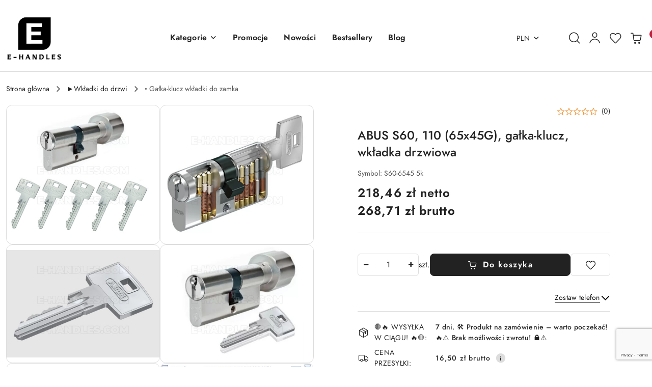

--- FILE ---
content_type: text/html; charset=utf-8
request_url: https://e-handles.com/Wkladka-drzwiowa-z-galka-ABUS-S60-110-65x45G-galka-klucz-niklowana-p5079
body_size: 44098
content:
<!DOCTYPE html>
<html lang="pl" currency="PLN"  class=" ">
	<head>
		<meta http-equiv="Content-Type" content="text/html; charset=UTF-8" />
		<meta name="description" content="Kup 【 ABUS S60, 110 (65x45G), gałka-klucz, wkładka drzwiowa 】 w sklepie internetowym ➞ E-Handles 👍 Niskie ceny ✔️ Gwarantowana jakość ✔️ Fachową pomoc w wyborze ✈️ Szybka dostawa w Polsce: Warszawa, Kraków, Wrocław, Poznań ☎️: 515-202-891">
		<meta name="keywords" content="klamki, okucia drzwiowe, okucia meblowe, akcesoria, sklep internetowy, kupować, online, zamawiać, tanio, niedrogo, Polska, Warszawa, Kraków, Wrocław, Poznań">
					<meta name="generator" content="Sky-Shop">
						<meta name="author" content="E­-HANDLES - działa na oprogramowaniu sklepów internetowych Sky-Shop.pl">
		<meta name="viewport" content="width=device-width, initial-scale=1.0">
		<meta name="skin_id" content="flex">
		<meta property="og:title" content="ABUS S60, 110 (65x45G), gałka-klucz, wkładka drzwiowa &gt; ABUS   | Sklep internetowy E-Handles">
		<meta property="og:description" content="Kup 【 ABUS S60, 110 (65x45G), gałka-klucz, wkładka drzwiowa 】 w sklepie internetowym ➞ E-Handles 👍 Niskie ceny ✔️ Gwarantowana jakość ✔️ Fachową pomoc w wyborze ✈️ Szybka dostawa w Polsce: Warszawa, Kraków, Wrocław, Poznań ☎️: 515-202-891">
					<meta property="og:image" content="https://e-handles.com/images/op395/15000-16000/Wkladka-drzwiowa-z-galka-ABUS-S60-110-65-45G-galka-klucz-niklowana_%5B15983%5D_568.jpg">
			<meta property="og:image:type" content="image/jpeg">
			<meta property="og:image:width" content="568">
			<meta property="og:image:height" content="515">
			<link rel="image_src" href="https://e-handles.com/images/op395/15000-16000/Wkladka-drzwiowa-z-galka-ABUS-S60-110-65-45G-galka-klucz-niklowana_%5B15983%5D_568.jpg">
							<link rel="shortcut icon" href="/upload/op395/favicon.png">
									<link rel="next" href="https://e-handles.com/Wkladka-drzwiowa-z-galka-ABUS-S60-110-65x45G-galka-klucz-niklowana-p5079/pa/2#scr">
							<link rel="canonical" href="https://e-handles.com/ABUS-S60-110-65x45G-galka-klucz-wkladka-drzwiowa-p5079">
						<title>ABUS S60, 110 (65x45G), gałka-klucz, wkładka drzwiowa &gt; ABUS   | Sklep internetowy E-Handles</title>
		<meta name="google-site-verification" content="G-RF69Z0M12L">
<meta name="google-site-verification" content="1pnQcXeBJ5UDiJhRZwj4h5Cn3C9hr_2QoClSeW96kSQ">

				


    <script type="text/plain" data-cookiecategory="marketing">
        !function(f, b, e, v, n, t, s) {
            if (f.fbq) return;
            n = f.fbq = function() {
                n.callMethod ?
                    n.callMethod.apply(n, arguments) : n.queue.push(arguments)
            };
            if (!f._fbq) f._fbq = n;
            n.push = n;
            n.loaded = !0;
            n.version = '2.0';
            n.queue = [];
            t = b.createElement(e);
            t.async = !0;
            t.src = v;
            s = b.getElementsByTagName(e)[0];
            s.parentNode.insertBefore(t, s)
        }(window,
            document, 'script', 'https://connect.facebook.net/en_US/fbevents.js');
        fbq('init', '1349994116085727');

				fbq('track', 'PageView', {}, { eventID: 'PageView.0438477001768756586' } );
				fbq('track', 'ViewContent', {"value":268.71,"currency":"PLN","content_ids":[5079],"content_type":"product","content_name":"ABUS S60, 110 (65x45G), gałka-klucz, wkładka drzwiowa"}, { eventID: 'ViewContent.0438477001768756586' } );
		    </script>
    <noscript>
        <img height="1" width="1" src="https://www.facebook.com/tr?id=1349994116085727&ev=&noscript=1">
    </noscript>

<!-- edrone -->



	
        <script>
        const getCookie = (name) => {
            const pair = document.cookie.split('; ').find(x => x.startsWith(name+'='))
            if (pair) {
                return JSON.parse(pair.split('=')[1])
            }
        }

        const ccCookie = getCookie('cc_cookie')

        window.dataLayer = window.dataLayer || [];
        function gtag(){dataLayer.push(arguments);}

        gtag('consent', 'default', {
            'ad_storage': 'denied',
            'analytics_storage': 'denied',
            'ad_user_data': 'denied',
            'ad_personalization':  'denied',
            'security_storage': 'denied',
            'personalization_storage': 'denied',
            'functionality_storage': 'denied',
            wait_for_update: 500
        });

        // --- MICROSOFT ---
        window.uetq = window.uetq || [];
        window.uetq.push('consent', 'default', {
            'ad_storage': 'denied'
        });

        if (ccCookie) {
            gtag('consent', 'update', {
                'ad_storage': ccCookie.categories.includes('marketing') ? 'granted' : 'denied',
                'analytics_storage': ccCookie.categories.includes('analytics') ? 'granted' : 'denied',
                'ad_user_data': ccCookie.categories.includes('marketing') ? 'granted' : 'denied',
                'ad_personalization':  ccCookie.categories.includes('marketing') ? 'granted' : 'denied',
                'security_storage': 'granted',
                'personalization_storage': 'granted',
                'functionality_storage': 'granted'
            });

            // --- MICROSOFT ---
            window.uetq.push('consent', 'update', {
                'ad_storage': ccCookie.categories.includes('marketing') ? 'granted' : 'denied'
            });
        }

    </script>
        <script async src="https://www.googletagmanager.com/gtag/js?id=G-RF69Z0M12L"></script>
    <script>
        window.dataLayer = window.dataLayer || [];
        function gtag(){dataLayer.push(arguments);}
        gtag('js', new Date());

        gtag('config', 'G-RF69Z0M12L');
    </script>
	
<script type="text/plain" data-cookiecategory="marketing">
    gtag('config', 'AW-11347745143');
                gtag('event', 'view_item', {
            'value': parseFloat('268.71'),            'items': [{
                'id': '5079',
                'google_business_vertical': 'retail'
            }]
        });
    </script>


	<script>
		var GA_4_PRODUCTS_DATA =  [{"item_id":5079,"item_brand":"ABUS","item_category":"\u2022 Ga\u0142ka-klucz wk\u0142adki do zamka"}] ;
			</script>







		<script type="text/javascript">

			function imageLoaded(element, target = "prev") {
				let siblingElement;
				if (target === "prev") {
					siblingElement = element.previousElementSibling;
				} else if (target === "link") {
					siblingElement = element.parentElement.previousElementSibling;
				}
				if (siblingElement && (siblingElement.classList.contains("fa") || siblingElement.classList.contains("icon-refresh"))) {
					siblingElement.style.display = "none";
				}
			}
			</script>

        		<link rel="stylesheet" href="/view/new/scheme/public/_common/scss/libs/bootstrap5.min.css">
		<link rel="stylesheet"  href="/view/new/scheme/public/_common/scss/libs/angular-material.min.css">
		
		<link rel="stylesheet" href="/view/new/userContent/op395/style.css?v=469">
		<style>
#popup {
  position: fixed;
  top: 0;
  left: 0;
  width: 100%;
  height: 100%;
  background: rgba(0,0,0,0.5);
  z-index: 9999;
  display: flex;
  justify-content: center;
  align-items: center;
}
#popup-content {
  position: relative;
  background: white;
  padding: 20px;
  max-width: 500px;
  width: 90%;
  border-radius: 10px;
  overflow: hidden;
  text-align: center;
}
#popup-close {
  position: absolute;
  top: 10px;
  right: 15px;
  font-size: 28px;
  font-weight: bold;
  cursor: pointer;
}
#countdown {
  margin-top: 10px;
  font-size: 20px;
  font-weight: bold;
  color: #d9534f;
}
</style>
<script src="https://www.google.com/recaptcha/api.js?render=6LcixngrAAAAAO3QTp8myf4BC6zg7-AU8wbfiHmp">
</script>
<!-- Google Translate START -->
<div id="google_translate_element" style="text-align:center; margin:10px 0;"></div>

<script type="text/javascript">
function googleTranslateElementInit() {
  new google.translate.TranslateElement({
    pageLanguage: 'pl',
    includedLanguages: 'uk,ru,en,de,fr,es,it,sk,cs,ro,hu,nl,lt,lv,et,sv,da,fi,pt',
    layout: google.translate.TranslateElement.InlineLayout.SIMPLE
  }, 'google_translate_element');
}
</script>

<script type="text/javascript"
src="//translate.google.com/translate_a/element.js?cb=googleTranslateElementInit">
</script>
		
		<script src="/view/new/scheme/public/_common/js/libs/promise/promise.min.js"></script>
		<script src="/view/new/scheme/public/_common/js/libs/jquery/jquery.min.js"></script>
		<script src="/view/new/scheme/public/_common/js/libs/angularjs/angularjs.min.js"></script>
	</head>
	<body 		  data-coupon-codes-active="1"
		  data-free-delivery-info-active="1"
		  data-generate-pdf-config="OFF"
		  data-hide-price="0"
		  data-is-user-logged-id="0"
		  data-loyalty-points-active="0"
		  data-cart-simple-info-quantity="0"
		  data-cart-simple-info-price="0,00 zł"
		  data-base="PLN"
		  data-used="PLN|zł"
		  data-rates="'PLN':1,'EUR':4.2274"
		  data-decimal-hide="0"
		  data-decimal=","
		  data-thousand=" "
		   data-js-hash="19f6e92f6f"		  data-gtag-events="true" data-gtag-id="G-RF69Z0M12L"		  		  class="		  		  		  		  "
		  		  		  		  		  data-hurt-price-type="netto_brutto"
		  data-hurt-price-text=""
		  		  data-tax="23"
	>
		<!-- POPUP HTML -->
<div id="popup" style="display: none; position: fixed; top: 0; left: 0; width: 100%; height: 100%; background: rgba(0,0,0,0.5); justify-content: center; align-items: center; z-index: 9999; animation: fadeIn 0.5s ease forwards;">
  <div id="popup-content" style="position: relative; background: #fff; padding: 20px; border-radius: 10px; max-width: 500px; width: 90%; transform: scale(0.7); opacity: 0; animation: popupZoom 0.5s ease forwards;">
    <span id="popup-close" style="position: absolute; top: 10px; right: 15px; font-size: 24px; cursor: pointer;">&times;</span>
    <a href="https://e-handles.com/blog/zarejestruj-sie-i-odbierz-rabat" target="_blank" style="text-decoration: none;">
      <img src="https://e-handles.com/upload/op395/images/2025-09-24_1.jpg" alt="Promocja" style="width: 100%; height: auto; border-radius: 8px;">
    </a>
    <div id="countdown" style="margin-top: 15px; text-align: center; font-size: 18px; font-weight: bold;"></div>
  </div>
</div>

<!-- POPUP ANIMATIONS CSS -->
<style>
@keyframes fadeIn {
  0% { background: rgba(0,0,0,0); }
  100% { background: rgba(0,0,0,0.5); }
}

@keyframes popupZoom {
  0% { transform: scale(0.7); opacity: 0; }
  100% { transform: scale(1); opacity: 1; }
}
</style>

<!-- POPUP SCRIPT -->
<script>
document.addEventListener("DOMContentLoaded", function() {
  const popup = document.getElementById('popup');
  const popupContent = document.getElementById('popup-content');
  const popupClose = document.getElementById('popup-close');
  
  const now = new Date();
  const hour = now.getHours();
  
  if (hour >= 18 && !localStorage.getItem('popupShown')) {
    popup.style.display = 'flex';
    // Додатковий трюк: перезапустити анімацію при показі
    popup.style.animation = 'fadeIn 0.5s ease forwards';
    popupContent.style.animation = 'popupZoom 0.5s ease forwards';
    localStorage.setItem('popupShown', 'true');
  }

  // Закриття при кліку на хрестик
  popupClose.addEventListener('click', function(e) {
    e.stopPropagation();
    popup.style.display = 'none';
  });

  // Закриття при кліку саме на фон
  popup.addEventListener('click', function(e) {
    if (e.target === popup) {
      popup.style.display = 'none';
    }
  });

  // Зупинити закриття, якщо клік в середині контенту
  popupContent.addEventListener('click', function(e) {
    e.stopPropagation();
  });

  // Зворотній відлік до 00:00
  function updateCountdown() {
    const now = new Date();
    let midnight = new Date();
    midnight.setHours(24,0,0,0);

    const diff = midnight - now;
    const hours = Math.floor(diff / (1000 * 60 * 60));
    const minutes = Math.floor((diff % (1000 * 60 * 60)) / (1000 * 60));
    const seconds = Math.floor((diff % (1000 * 60)) / 1000);

    document.getElementById('countdown').innerHTML = 
      `Pozostało: ${hours}h ${minutes}min ${seconds}s`;
    
    if (diff <= 0) {
      clearInterval(timerInterval);
      document.getElementById('countdown').innerHTML = "Акція закінчилась!";
    }
  }

  const timerInterval = setInterval(updateCountdown, 1000);
  updateCountdown();
});
</script>
		
					
<!-- Google Tag Manager (noscript) -->
<noscript>
    <iframe src="https://www.googletagmanager.com/ns.html?id=G-RF69Z0M12L"
                  height="0" width="0" style="display:none;visibility:hidden"></iframe>
</noscript>
<!-- End Google Tag Manager (noscript) -->
		


<div id="aria-live" role="alert" aria-live="assertive" class="sr-only">&nbsp;</div>
<main class="skyshop-container" data-ng-app="SkyShopModule">
		
<div class="header_topbar_logo-wrapper header_wrapper" data-ng-controller="CartCtrl" data-ng-init="init({type: 'QUICK_CART', turnOffSales: 0})">
        
<md-sidenav role="dialog" aria-modal="true" ng-cloak md-component-id="mobile-cart" class="md-sidenav-right position-fixed full-width-sidenav" sidenav-swipe>
    <md-content layout-padding="">
        <div class="dropdown dropdown-quick-cart">
            
<div data-ng-if="data.cartSelected || data.hidePrice" id="header_cart" class="header_cart">
    <!--googleoff: all-->

    <div class="header_cart_title d-flex align-items-center justify-content-between hidden-on-desktop">
        <span class="sky-f-body-bold">Koszyk (<span data-ng-bind="data.cartAmount">0</span>)</span>
        <button aria-label="Zamknij podgląd koszyka" class="border-0 bg-transparent d-flex" data-ng-keydown="closeMobileCart($event)" data-ng-click="closeMobileCart($event)"><span class="icon-close_24 icon-24 icon-600"></span></button>
    </div>

    <div data-ng-if="data.cartSelected.items.length" class="products-scroll" data-scrollbar>
        <ul class="products">
            <li aria-labelledby="prod-[{[$index]}]-name"
                    data-nosnippet data-ng-repeat="item in data.cartSelected.items track by item.id"
                data-ng-if="item.type !== 'GRATIS_PRODUCT'"
                class="product-tile justify-content-between d-flex align-items-start">

                <button class="d-flex flex-grow-1 border-0 bg-transparent text-decoration-children" data-ng-click="openProductPage(item.product)" data-ng-disabled="isApiPending">
                    <img class="product-image"
                         data-ng-srcset="[{[item.product.photo.url]}] 75w"
                         sizes="(max-width: 1200px) 75px, 100px"
                         data-ng-src="[{[item.product.photo.url]}]"
                         alt="[{[item.product.name]}]"
                         aria-hidden="true"/>
                    <div>
                        <h3 id="prod-[{[$index]}]-name"
                            class="product-name sky-f-small-regular text-start child-decoration">
                            <span aria-label="Produkt [{[$index+1]}]:"></span>
                            <span data-ng-bind="item.product.name"></span>
                        </h3>
                        <p class="product-total text-start">
                            <span class="sr-only">Ilość:</span>
                            <span data-ng-bind="item.quantity"></span>
                            <span aria-hidden="true">x</span>
                            <span class="sr-only">Cena jednostkowa:</span>
                            <span class="sky-f-small-bold text-lowercase" data-ng-bind-html="item.unitPriceSummary | priceFormat:'netto_brutto'"></span>
                        </p>
                    </div>
                </button>
                <div>
                    <button aria-label="Usuń produkt z koszyka: [{[item.product.name]}]"
                            type="button"
                            class="d-flex border-0 bg-transparent p-0 m-2"
                            is-disabled="isApiPending"
                            remove-list-item
                            parent-selector-to-remove="'li'"
                            collapse-animation="true"
                            click="deleteCartItem(item.id)">
                        <span class="icon-close_circle_24 icon-18 cursor-pointer">
                        <span class="path1"></span>
                        <span class="path2"></span>
                    </span>
                    </button>

                </div>
            </li>
        </ul>
    </div>
    <div data-ng-if="!data.cartSelected.items.length"
         class="cart-empty d-flex justify-content-center align-items-center">
        <span class="sky-f-body-medium">Koszyk jest pusty</span>
    </div>
    
<section data-ng-if="cartFinalDiscountByFreeDelivery() || (data.cartFreeDelivery && data.cartFreeDelivery.status !== data.cartFreeDeliveryStatuses.NOT_AVAILABLE)" class="free_shipment sky-statement-green sky-rounded-4 sky-mb-1">
  <div data-ng-if="!cartFinalDiscountByFreeDelivery()  && data.cartFreeDelivery && data.cartFreeDelivery.missingAmount > 0">
    <p class="d-flex justify-content-center align-items-center mb-0 color-inherit">
      <span class="icon-truck icon-24 me-2"></span>
      <span class="core_addAriaLivePolite sky-f-caption-regular">
            Do bezpłatnej dostawy brakuje
        <span class="sky-f-caption-medium text-lowercase" data-ng-bind-html="data.cartFreeDelivery | priceFormat: 'brutto'">-,--</span>
        </span>
    </p>
  </div>
  <div data-ng-if="cartFinalDiscountByFreeDelivery() || data.cartFreeDelivery.missingAmount <= 0">
    <div class="cart-upper strong special free-delivery d-flex justify-content-center align-items-center">
      <span class="icon-truck icon-24 me-2 sky-text-green-dark"></span>
      <span class="core_addAriaLivePolite sky-f-caption-medium sky-text-green-dark text-uppercase">Darmowa dostawa!</span>
    </div>
  </div>
</section>    <div role="region" aria-labelledby="order_summary">
        <h3 id="order_summary" class="sr-only">Podsumowanie zamówienia</h3>
        <p class="d-flex justify-content-between color-inherit mb-0">
                <span class="sky-f-body-bold sky-letter-spacing-1per">Suma                     <span class="text-lowercase">Netto</span>
                                    </span>
            <span data-ng-if="!data.hidePrice" class="price-color sky-f-body-bold sky-letter-spacing-1per"
                  data-ng-bind-html="data.cartSelected.priceSummary | priceFormat:'netto_brutto':true">0,00 zł</span>
            <span data-ng-if="data.hidePrice" class="sky-f-body-bold"></span>
        </p>
                <p class="d-flex justify-content-between mt-1 color-inherit">
            <span class="sky-f-body-bold">Suma <span class="text-lowercase sky-letter-spacing-1per">Brutto</span></span>
            <span data-ng-if="!data.hidePrice" class="value sky-f-body-bold price-color sky-letter-spacing-1per"
                  data-ng-bind-html="data.cartSelected.priceSummary | priceFormat:'brutto':true">0,00 zł</span>
            <span data-ng-if="data.hidePrice" class="sky-f-body-bold"></span>
        </p>
                <p class="quick-cart-products-actions__summary-discount-info mb-0" data-ng-if="data.cartSelected.priceSummary.final.gross != data.cartSelected.priceSummary.base.gross">
            <small>Cena uwzględnia rabaty</small>
        </p>
    </div>
    <div class="execute-order-container">
        <button type="button"
                data-ng-click="executeOrder($event)"
                data-ng-keydown="executeOrder($event)"
                class="btn btn-primary sky-f-body-bold d-block w-100">
            Realizuj zamówienie
        </button>
    </div>


    <!--googleon: all-->
</div>        </div>
    </md-content>
</md-sidenav>        <header class="header header_topbar_logo " data-sticky="yes">
                
<div class="header_searchbar_panel d-flex align-items-top">
  <div class="container-xxl">
    <div class="container container-wrapper d-flex justify-content-center">
      
<form id="header_panel_searchbar" class="header_searchbar" method="GET" action="/category/#top">

    <div class="sky-input-group-material input-group">
        <input aria-label="Wyszukaj produkt"
               class="form-control sky-f-small-regular p-1 pb-0 pt-0 pe-4 "
               cy-data="headerSearch"
               type="search"
               name="q"
               value=""
               placeholder="Szukaj"
               autocomplete="off"
               product-per-page="5"
                       />
                <button type="submit" value="Szukaj" aria-label="Szukaj i przejdź do wyników wyszukiwania" class="p-1 pb-0 pt-0">
            <span class="icon-search_big icon-20"></span>
        </button>
    </div>
    </form>      <button aria-label="Zamknij wyszukiwarkę" id="toggleHeaderSearchbarPanel" type="button" class="close-searchbar ms-2 bg-transparent border-0">
        <span class="icon-close_28 icon-28"></span>
      </button>
    </div>
  </div>
</div>        
        <div class="container-xxl">
            <div class="container container-wrapper">
                <div class="header-components d-flex justify-content-between align-items-center">
                    <div class="logo-wrapper d-flex hidden-on-desktop">
                        <div class="d-flex align-items-center">
                            
<div class="hidden-on-desktop d-flex align-items-center mb-3 mt-3">
    <button aria-label="Otwórz menu główne" type="button" id="mobile-open-flex-menu" class="icon-hamburger_menu icon-23 sky-cursor-pointer border-0 bg-transparent p-0 icon-black"></button>

    <div id="mobile-flex-menu" class="flex_menu">
        <div class="flex_menu_title d-flex align-items-center justify-content-between hidden-on-desktop">
            <button aria-label="Powrót do poprzedniego poziomu menu" class="flex_back_button icon-arrow_left_32 icon-600 bg-transparent border-0 p-0 icon-black" ></button>
            <span class="sky-f-body-bold title">
                <span class="ms-3 me-3 logo">
                    
<!--PARAMETERS:
    COMPONENT_CLASS
    SRC
    ALT
    DEFAULT_ALT
-->

<a href="/" class=" header_mobile_menu_logo d-flex align-items-center">
    <img data-src-old-browser=""  src="/upload/op395/logos//125125.png" alt=" E­-HANDLES " />
</a>                </span>

            </span>
            <button id="mobile-flex-menu-close" type="button" aria-label="Zamknij menu główne" class="icon-close_24 icon-24 icon-600 mx-3 bg-transparent border-0 p-0 icon-black"></button>
        </div>
        <div class="categories-scroll scroll-content">
            <ul class="main-categories categories-level-1">
                
                                                <li>
                    <a
                              role="button" aria-haspopup="true"  tabindex="0"                            data-title="Kategorie" ">
                        <span>Kategorie</span>
                        <span class="icon-arrow_right_16 icon-16 icon-600"></span>
                    </a>
                                            <ul aria-label="Lista opcji dla grupy: Kategorie" class="categories-level-2">
                                                            <li>
                                    <a role="button" aria-haspopup="true" tabindex="0" data-title="►Klamki do drzwi wewnętrznych" href="/klamki-do-drzwi-wewnetrznych">
                                        <span>►Klamki do drzwi wewnętrznych</span>
                                                                                <span class="icon-arrow_right_16 icon-16 icon-600"></span>
                                                                            </a>
                                                                            <ul class="categories-level-3">
                                                                                        <li>
                                                <a data-title="• Klamki z blokadą" href="/klamki-zintegrowane-z-zamknieciem-wc">
                                                    <span>• Klamki z blokadą</span>
                                                </a>
                                            </li>
                                                                                        <li>
                                                <a data-title="• Klamki na rozecie okrągłej lub owalnej" href="/klamki-na-rozecie-okraglej">
                                                    <span>• Klamki na rozecie okrągłej lub owalnej</span>
                                                </a>
                                            </li>
                                                                                        <li>
                                                <a data-title="• Klamki na rozecie kwadratowej" href="/klamki-na-rozecie-kwadratowej">
                                                    <span>• Klamki na rozecie kwadratowej</span>
                                                </a>
                                            </li>
                                                                                        <li>
                                                <a data-title="• Klamki na rozecie prostokątnej" href="/klamki-na-rozecie-prostokatnej">
                                                    <span>• Klamki na rozecie prostokątnej</span>
                                                </a>
                                            </li>
                                                                                        <li>
                                                <a data-title="• Klamki na rozecie kwadratowo okrągłej" href="/Klamki-na-rozecie-kwadratowo-okraglej-c158">
                                                    <span>• Klamki na rozecie kwadratowo okrągłej</span>
                                                </a>
                                            </li>
                                                                                        <li>
                                                <a data-title="• Klamki klasyczne" href="/Klamki-klasyczne-c159">
                                                    <span>• Klamki klasyczne</span>
                                                </a>
                                            </li>
                                                                                        <li>
                                                <a data-title="• Klamki kolorowe" href="/Klamki-kolorowe-c160">
                                                    <span>• Klamki kolorowe</span>
                                                </a>
                                            </li>
                                                                                        <li>
                                                <a data-title="• Klamki czarne" href="/Klamki-czarne-c161">
                                                    <span>• Klamki czarne</span>
                                                </a>
                                            </li>
                                                                                        <li>
                                                <a data-title="• Klamki złote" href="/Klamki-zlote-c162">
                                                    <span>• Klamki złote</span>
                                                </a>
                                            </li>
                                                                                        <li>
                                                <a data-title="• Klamki stal nierdzewna" href="/Klamki-stal-nierdzewna-c163">
                                                    <span>• Klamki stal nierdzewna</span>
                                                </a>
                                            </li>
                                                                                    </ul>
                                                                    </li>
                                                            <li>
                                    <a role="button" aria-haspopup="true" tabindex="0" data-title="►Klamki okienne" href="/klamki-okienne">
                                        <span>►Klamki okienne</span>
                                                                                <span class="icon-arrow_right_16 icon-16 icon-600"></span>
                                                                            </a>
                                                                            <ul class="categories-level-3">
                                                                                        <li>
                                                <a data-title="• Rozety owalne" href="/klamki-okienne-rozety-owalne">
                                                    <span>• Rozety owalne</span>
                                                </a>
                                            </li>
                                                                                        <li>
                                                <a data-title="• Rozety prostokątne" href="/klamki-okienne-rozety-prostokatne">
                                                    <span>• Rozety prostokątne</span>
                                                </a>
                                            </li>
                                                                                        <li>
                                                <a data-title="• Klamki do okien / drzwi podnoszono-przesuwnych" href="/Klamki-do-okien-drzwi-podnoszono-przesuwnych-c187">
                                                    <span>• Klamki do okien / drzwi podnoszono-przesuwnych</span>
                                                </a>
                                            </li>
                                                                                    </ul>
                                                                    </li>
                                                            <li>
                                    <a role="button" aria-haspopup="true" tabindex="0" data-title="►Wkładki do drzwi" href="/wkladki-do-drzwi">
                                        <span>►Wkładki do drzwi</span>
                                                                                <span class="icon-arrow_right_16 icon-16 icon-600"></span>
                                                                            </a>
                                                                            <ul class="categories-level-3">
                                                                                        <li>
                                                <a data-title="• Gałka-klucz wkładki do zamka" href="/galka-klucz-wkladka-do-zamka">
                                                    <span>• Gałka-klucz wkładki do zamka</span>
                                                </a>
                                            </li>
                                                                                        <li>
                                                <a data-title="• Klucz-klucz wkładki do zamka" href="/wkladki-do-zamka-klucz-klucz">
                                                    <span>• Klucz-klucz wkładki do zamka</span>
                                                </a>
                                            </li>
                                                                                        <li>
                                                <a data-title="• Półwkładki do zamka" href="/polwkladka-do-drzwi">
                                                    <span>• Półwkładki do zamka</span>
                                                </a>
                                            </li>
                                                                                        <li>
                                                <a data-title="• Zestawy wkładek na jeden klucz" href="/zestaw-wkladek-na-jeden-klucz">
                                                    <span>• Zestawy wkładek na jeden klucz</span>
                                                </a>
                                            </li>
                                                                                    </ul>
                                                                    </li>
                                                            <li>
                                    <a role="button" aria-haspopup="true" tabindex="0" data-title="►Zamki do drzwi" href="/zamki-do-drzwi">
                                        <span>►Zamki do drzwi</span>
                                                                                <span class="icon-arrow_right_16 icon-16 icon-600"></span>
                                                                            </a>
                                                                            <ul class="categories-level-3">
                                                                                        <li>
                                                <a data-title="• Zamki do drzwi wewnętrznych" href="/zamki-do-drzwi-wewnetrznych">
                                                    <span>• Zamki do drzwi wewnętrznych</span>
                                                </a>
                                            </li>
                                                                                        <li>
                                                <a data-title="• Zamki wpuszczane do drzwi" href="/zamki-wpuszczane-do-drzwi">
                                                    <span>• Zamki wpuszczane do drzwi</span>
                                                </a>
                                            </li>
                                                                                        <li>
                                                <a data-title="• Zamki nawierzchniowe" href="/Zamki-nawierzchniowe-c88">
                                                    <span>• Zamki nawierzchniowe</span>
                                                </a>
                                            </li>
                                                                                        <li>
                                                <a data-title="• Zamki do drzwi aluminiowych i PCV" href="/zamki-do-drzwi-aluminiowych-i-pcv">
                                                    <span>• Zamki do drzwi aluminiowych i PCV</span>
                                                </a>
                                            </li>
                                                                                        <li>
                                                <a data-title="• Zamki przeciwpożarowe" href="/Zamki-przeciwpozarowe-c157">
                                                    <span>• Zamki przeciwpożarowe</span>
                                                </a>
                                            </li>
                                                                                    </ul>
                                                                    </li>
                                                            <li>
                                    <a role="button" aria-haspopup="true" tabindex="0" data-title="►Gałki do drzwi" href="/galki-do-drzwi">
                                        <span>►Gałki do drzwi</span>
                                                                                <span class="icon-arrow_right_16 icon-16 icon-600"></span>
                                                                            </a>
                                                                            <ul class="categories-level-3">
                                                                                        <li>
                                                <a data-title="• Jednostronne stałe" href="/jednostronne-stale">
                                                    <span>• Jednostronne stałe</span>
                                                </a>
                                            </li>
                                                                                        <li>
                                                <a data-title="• Jednostronne ruchome" href="/jednostronne-ruchome">
                                                    <span>• Jednostronne ruchome</span>
                                                </a>
                                            </li>
                                                                                        <li>
                                                <a data-title="• Dwustronne stałe" href="/dwustronne-stale">
                                                    <span>• Dwustronne stałe</span>
                                                </a>
                                            </li>
                                                                                        <li>
                                                <a data-title="• Dwustronne ruchome" href="/dwustronne-ruchome">
                                                    <span>• Dwustronne ruchome</span>
                                                </a>
                                            </li>
                                                                                        <li>
                                                <a data-title="• Dwustronne stało ruchome" href="/dwustronne-stalo-ruchome">
                                                    <span>• Dwustronne stało ruchome</span>
                                                </a>
                                            </li>
                                                                                        <li>
                                                <a data-title="• Gałko-Klamki Stało Ruchome" href="/Galko-Klamki-Stalo-Ruchome-c153">
                                                    <span>• Gałko-Klamki Stało Ruchome</span>
                                                </a>
                                            </li>
                                                                                        <li>
                                                <a data-title="• Gałko-Klamki Ruchomo-Ruchome" href="/Galko-Klamki-Ruchomo-Ruchome-c154">
                                                    <span>• Gałko-Klamki Ruchomo-Ruchome</span>
                                                </a>
                                            </li>
                                                                                    </ul>
                                                                    </li>
                                                            <li>
                                    <a role="button" aria-haspopup="true" tabindex="0" data-title="►Zawiasy do drzwi" href="/Zawiasy-do-drzwi-c63">
                                        <span>►Zawiasy do drzwi</span>
                                                                                <span class="icon-arrow_right_16 icon-16 icon-600"></span>
                                                                            </a>
                                                                            <ul class="categories-level-3">
                                                                                        <li>
                                                <a data-title="• Zawiasy niewidoczne 3d do drzwi" href="/Zawiasy-niewidoczne-3d-do-drzwi-c64">
                                                    <span>• Zawiasy niewidoczne 3d do drzwi</span>
                                                </a>
                                            </li>
                                                                                        <li>
                                                <a data-title="• Zawiasy wahadłowe do drzwi" href="/Zawiasy-wahadlowe-do-drzwi-c65">
                                                    <span>• Zawiasy wahadłowe do drzwi</span>
                                                </a>
                                            </li>
                                                                                        <li>
                                                <a data-title="• Zawiasy do drzwi bezprzylgowych" href="/Zawiasy-do-drzwi-bezprzylgowych-c66">
                                                    <span>• Zawiasy do drzwi bezprzylgowych</span>
                                                </a>
                                            </li>
                                                                                        <li>
                                                <a data-title="• Nasadki, osłonki na zawiasy" href="/Nasadki-oslonki-na-zawiasy-c68">
                                                    <span>• Nasadki, osłonki na zawiasy</span>
                                                </a>
                                            </li>
                                                                                        <li>
                                                <a data-title="• Zawias pivot" href="/Zawias-pivot-c188">
                                                    <span>• Zawias pivot</span>
                                                </a>
                                            </li>
                                                                                    </ul>
                                                                    </li>
                                                            <li>
                                    <a role="button" aria-haspopup="true" tabindex="0" data-title="►Stopery i odboje do drzwi" href="/Stopery-i-odboje-do-drzwi-c69">
                                        <span>►Stopery i odboje do drzwi</span>
                                                                                <span class="icon-arrow_right_16 icon-16 icon-600"></span>
                                                                            </a>
                                                                            <ul class="categories-level-3">
                                                                                        <li>
                                                <a data-title="• Stopery niewidoczne do drzwi" href="/Stopery-niewidoczne-do-drzwi-c70">
                                                    <span>• Stopery niewidoczne do drzwi</span>
                                                </a>
                                            </li>
                                                                                        <li>
                                                <a data-title="• Odbojniki i stopery drzwi" href="/Odbojniki-i-stopery-drzwi-c71">
                                                    <span>• Odbojniki i stopery drzwi</span>
                                                </a>
                                            </li>
                                                                                    </ul>
                                                                    </li>
                                                            <li>
                                    <a role="button" aria-haspopup="true" tabindex="0" data-title="►Uchwyty i antaby do drzwi" href="/uchwyty-do-drzwi-przesuwnych">
                                        <span>►Uchwyty i antaby do drzwi</span>
                                                                                <span class="icon-arrow_right_16 icon-16 icon-600"></span>
                                                                            </a>
                                                                            <ul class="categories-level-3">
                                                                                        <li>
                                                <a data-title="• Uchwyty do drzwi przesuwnych" href="/Uchwyty-do-drzwi-przesuwnych-c48">
                                                    <span>• Uchwyty do drzwi przesuwnych</span>
                                                </a>
                                            </li>
                                                                                        <li>
                                                <a data-title="• Antaby, pochwyty do drzwi" href="/uchwyty-kwadratowe">
                                                    <span>• Antaby, pochwyty do drzwi</span>
                                                </a>
                                            </li>
                                                                                    </ul>
                                                                    </li>
                                                            <li>
                                    <a role="button" aria-haspopup="true" tabindex="0" data-title="►Klamki do drzwi zewnętrznych" href="/klamki-do-drzwi-zewnetrznych">
                                        <span>►Klamki do drzwi zewnętrznych</span>
                                                                                <span class="icon-arrow_right_16 icon-16 icon-600"></span>
                                                                            </a>
                                                                            <ul class="categories-level-3">
                                                                                        <li>
                                                <a data-title="• Klamki do drzwi antywłamaniowe" href="/klamki-do-drzwi-antywlamaniowe">
                                                    <span>• Klamki do drzwi antywłamaniowe</span>
                                                </a>
                                            </li>
                                                                                        <li>
                                                <a data-title="• Klamki do drzwi z długim szyldem" href="/klamki-do-drzwi-z-dlugim-szyldem">
                                                    <span>• Klamki do drzwi z długim szyldem</span>
                                                </a>
                                            </li>
                                                                                        <li>
                                                <a data-title="• Rozety do drzwi zewnętrznych" href="/rozety-do-drzwi-zewnetrznych">
                                                    <span>• Rozety do drzwi zewnętrznych</span>
                                                </a>
                                            </li>
                                                                                    </ul>
                                                                    </li>
                                                            <li>
                                    <a role="button" aria-haspopup="true" tabindex="0" data-title="►Kłódki - małe, na szyfr, uniwersalne" href="/Klodki-male-na-szyfr-uniwersalne-c57">
                                        <span>►Kłódki - małe, na szyfr, uniwersalne</span>
                                                                                <span class="icon-arrow_right_16 icon-16 icon-600"></span>
                                                                            </a>
                                                                            <ul class="categories-level-3">
                                                                                        <li>
                                                <a data-title="• Kłódki pałąkowe" href="/Klodki-palakowe-c58">
                                                    <span>• Kłódki pałąkowe</span>
                                                </a>
                                            </li>
                                                                                        <li>
                                                <a data-title="• Kłódki trzpieniowe" href="/Klodki-trzpieniowe-c59">
                                                    <span>• Kłódki trzpieniowe</span>
                                                </a>
                                            </li>
                                                                                    </ul>
                                                                    </li>
                                                            <li>
                                    <a role="button" aria-haspopup="true" tabindex="0" data-title="► Systemy do drzwi przesuwnych" href="/Systemy-do-drzwi-przesuwnych-c120">
                                        <span>► Systemy do drzwi przesuwnych</span>
                                                                                <span class="icon-arrow_right_16 icon-16 icon-600"></span>
                                                                            </a>
                                                                            <ul class="categories-level-3">
                                                                                        <li>
                                                <a data-title="Zestawy do 50kg" href="/Zestawy-do-50kg-c176">
                                                    <span>Zestawy do 50kg</span>
                                                </a>
                                            </li>
                                                                                        <li>
                                                <a data-title="Zestawy do 80kg" href="/Zestawy-do-80kg-c177">
                                                    <span>Zestawy do 80kg</span>
                                                </a>
                                            </li>
                                                                                        <li>
                                                <a data-title="System bez szyny" href="/System-bez-szyny-c179">
                                                    <span>System bez szyny</span>
                                                </a>
                                            </li>
                                                                                        <li>
                                                <a data-title="Szyna bieżna" href="/Szyna-biezna-c178">
                                                    <span>Szyna bieżna</span>
                                                </a>
                                            </li>
                                                                                    </ul>
                                                                    </li>
                                                            <li>
                                    <a role="button" aria-haspopup="true" tabindex="0" data-title="►Samozamykacze do drzwi" href="/samozamykacze-do-drzwi">
                                        <span>►Samozamykacze do drzwi</span>
                                                                                <span class="icon-arrow_right_16 icon-16 icon-600"></span>
                                                                            </a>
                                                                            <ul class="categories-level-3">
                                                                                        <li>
                                                <a data-title="• Samozamykacze ramieniowe" href="/samozamykacze-ramieniowe">
                                                    <span>• Samozamykacze ramieniowe</span>
                                                </a>
                                            </li>
                                                                                        <li>
                                                <a data-title="• Samozamykacze ukryte" href="/samozamykacze-ukryte">
                                                    <span>• Samozamykacze ukryte</span>
                                                </a>
                                            </li>
                                                                                    </ul>
                                                                    </li>
                                                            <li>
                                    <a role="button" aria-haspopup="true" tabindex="0" data-title="► Rozety dodatkowe do drzwi wewnętrznych" href="/rozety-dodatkowe-do-drzwi-wewnetrznych">
                                        <span>► Rozety dodatkowe do drzwi wewnętrznych</span>
                                                                                <span class="icon-arrow_right_16 icon-16 icon-600"></span>
                                                                            </a>
                                                                            <ul class="categories-level-3">
                                                                                        <li>
                                                <a data-title="•WC Rozety dodatkowe do drzwi wewnętrznych" href="/WC-Rozety-dodatkowe-do-drzwi-wewnetrznych-c74">
                                                    <span>•WC Rozety dodatkowe do drzwi wewnętrznych</span>
                                                </a>
                                            </li>
                                                                                        <li>
                                                <a data-title="•PZ rozety dodatkowe do drzwi wewnętrznych" href="/PZ-rozety-dodatkowe-do-drzwi-wewnetrznych-c75">
                                                    <span>•PZ rozety dodatkowe do drzwi wewnętrznych</span>
                                                </a>
                                            </li>
                                                                                        <li>
                                                <a data-title="•OB rozety dodatkowe do drzwi wewnętrznych" href="/OB-rozety-dodatkowe-do-drzwi-wewnetrznych-c76">
                                                    <span>•OB rozety dodatkowe do drzwi wewnętrznych</span>
                                                </a>
                                            </li>
                                                                                    </ul>
                                                                    </li>
                                                            <li>
                                    <a role="button" aria-haspopup="true" tabindex="0" data-title="►Uszczelki opadające" href="/uszczelki-opadajace">
                                        <span>►Uszczelki opadające</span>
                                                                                <span class="icon-arrow_right_16 icon-16 icon-600"></span>
                                                                            </a>
                                                                            <ul class="categories-level-3">
                                                                                        <li>
                                                <a data-title="•Uszczelki opadające przeciwpożarowy" href="/Uszczelki-opadajace-przeciwpozarowy-c193">
                                                    <span>•Uszczelki opadające przeciwpożarowy</span>
                                                </a>
                                            </li>
                                                                                        <li>
                                                <a data-title="•Uszczelki opadające Athmer" href="/Uszczelki-opadajace-Athmer-c189">
                                                    <span>•Uszczelki opadające Athmer</span>
                                                </a>
                                            </li>
                                                                                        <li>
                                                <a data-title="•Uszczelki opadające Comaglio" href="/Uszczelki-opadajace-Comaglio-c185">
                                                    <span>•Uszczelki opadające Comaglio</span>
                                                </a>
                                            </li>
                                                                                        <li>
                                                <a data-title="•Uszczelki opadające Planet ASSA ABLOY" href="/Uszczelki-opadajace-Planet-ASSA-ABLOY-c184">
                                                    <span>•Uszczelki opadające Planet ASSA ABLOY</span>
                                                </a>
                                            </li>
                                                                                        <li>
                                                <a data-title="•Uszczelki opadające 400-700mm" href="/Uszczelki-opadajace-400-700mm-c191">
                                                    <span>•Uszczelki opadające 400-700mm</span>
                                                </a>
                                            </li>
                                                                                        <li>
                                                <a data-title="•Uszczelki opadające 701-1000mm" href="/Uszczelki-opadajace-701-1000mm-c190">
                                                    <span>•Uszczelki opadające 701-1000mm</span>
                                                </a>
                                            </li>
                                                                                        <li>
                                                <a data-title="•Uszczelki opadające 1001-1600mm" href="/Uszczelki-opadajace-1001-1600mm-c192">
                                                    <span>•Uszczelki opadające 1001-1600mm</span>
                                                </a>
                                            </li>
                                                                                    </ul>
                                                                    </li>
                                                            <li>
                                    <a  data-title="►Klucze" href="/Klucze-c139">
                                        <span>►Klucze</span>
                                                                            </a>
                                                                    </li>
                                                            <li>
                                    <a  data-title="► Uchwyty meblowe" href="/Uchwyty-meblowe-c92">
                                        <span>► Uchwyty meblowe</span>
                                                                            </a>
                                                                    </li>
                                                            <li>
                                    <a role="button" aria-haspopup="true" tabindex="0" data-title="►Kontrola dostępu" href="/Kontrola-dostepu-c129">
                                        <span>►Kontrola dostępu</span>
                                                                                <span class="icon-arrow_right_16 icon-16 icon-600"></span>
                                                                            </a>
                                                                            <ul class="categories-level-3">
                                                                                        <li>
                                                <a data-title="• Smart Home" href="/Smart-Home-c132">
                                                    <span>• Smart Home</span>
                                                </a>
                                            </li>
                                                                                        <li>
                                                <a data-title="• Zasilanie awaryjne" href="/Zasilanie-awaryjne-c133">
                                                    <span>• Zasilanie awaryjne</span>
                                                </a>
                                            </li>
                                                                                        <li>
                                                <a data-title="• Akumulatory" href="/Akumulatory-c134">
                                                    <span>• Akumulatory</span>
                                                </a>
                                            </li>
                                                                                    </ul>
                                                                    </li>
                                                    </ul>
                                    </li>
                                
                
                                                                                
                
                                <li>
                    <a data-title="Promocje" href="/category/c/promotion" >
                        <span>Promocje</span>
                    </a>
                </li>
                                                                                
                
                                <li>
                    <a data-title="Nowości" href="/category/c/new" >
                        <span>Nowości</span>
                    </a>
                </li>
                                                                                
                
                                <li>
                    <a data-title="Bestsellery" href="/category/c/bestseller" >
                        <span>Bestsellery</span>
                    </a>
                </li>
                                                                                
                
                                <li>
                    <a data-title="Blog" href="https://e-handles.com/blog/o-klamkach-do-drzwi" >
                        <span>Blog</span>
                    </a>
                </li>
                                                            </ul>
        </div>

    </div>
</div>
                            <div class="ms-3 me-3">
                                
<!--PARAMETERS:
    COMPONENT_CLASS
    SRC
    ALT
    DEFAULT_ALT
-->

<a href="/" class="d-flex align-items-center">
    <img data-src-old-browser=""  src="/upload/op395/logos//125125.png" alt=" E­-HANDLES " />
</a>                            </div>

                        </div>

                        
<!-- PARAMETERS:
     SEARCH_ICON_HIDDEN_ON_DESKTOP
     ICON_LABELS_HIDDEN_ON_DESKTOP

     HIDE_SEARCH
     HIDE_ACCOUNT
     HIDE_CART
     HIDE_MENU_ON_DESKTOP
     CART_SUFFIX_ID

 -->

<nav class=" hidden-on-desktop header_user_menu sky-navbar navbar navbar-expand-lg sky-mt-2-5 sky-mb-2-5 col justify-content-end">
    <ul class="navbar-nav d-flex flex-flow-nowrap align-items-center">
            <li class="nav-item
                hidden-on-desktop">
            <button aria-label="Otwórz wyszukiwarkę" id="toggleHeaderSearchbarPanel" type="button" class="nav-link d-flex flex-column align-items-center bg-transparent border-0">
                <span class="icon-search_big icon-24"></span>
                <span aria-hidden="true" class="sky-f-caption-regular text-nowrap hidden-on-mobile">Szukaj</span>            </button>
        </li>
    
    
                <li class="
                nav-item position-relative">
            <button type="button" aria-label="Liczba ulubionych produktów: 0" class="core_openStore nav-link d-flex flex-column align-items-center bg-transparent border-0">
                <span class="icon-favourite_outline icon-24"></span>
                <span class="sky-f-caption-regular hidden-on-mobile ">Ulubione</span>
                            </button>
        </li>
                                            <li class="
                                        nav-item quick-cart dropdown" >
                    <button
                            id="header-cart-button-mobile"
                            aria-label="Liczba produktów w koszyku: [{[data.cartAmount]}]"
                            aria-haspopup="true"
                            aria-expanded="false"
                            aria-controls="header-cart-menu-mobile"
                            class="nav-link cart-item dropdown-toggle d-flex flex-column align-items-center position-relative bg-transparent border-0"
                            type="button"
                            data-bs-toggle="dropdown"
                            data-ng-keydown="openMobileCart($event)"
                            data-ng-click="openMobileCart($event)" data-ng-mouseenter="loadMobileCart()">
                                    <span class="icon-shipping_bag icon-24"></span>
                                    <span class="sky-f-caption-regular text-nowrap hidden-on-mobile ">Koszyk</span>
                                    <span class="translate-middle sky-badge badge-cart-amount">
                                        <span data-ng-bind="data.cartAmount" class="sky-f-number-in-circle">0</span>
                                    </span>
                    </button>
                    <ul id="header-cart-menu-mobile"  class="dropdown-menu dropdown-quick-cart ">
                                                    <li ng-cloak data-ng-if="data.initCartAmount">
                                
<div data-ng-if="data.cartSelected || data.hidePrice" id="header_cart" class="header_cart">
    <!--googleoff: all-->

    <div class="header_cart_title d-flex align-items-center justify-content-between hidden-on-desktop">
        <span class="sky-f-body-bold">Koszyk (<span data-ng-bind="data.cartAmount">0</span>)</span>
        <button aria-label="Zamknij podgląd koszyka" class="border-0 bg-transparent d-flex" data-ng-keydown="closeMobileCart($event)" data-ng-click="closeMobileCart($event)"><span class="icon-close_24 icon-24 icon-600"></span></button>
    </div>

    <div data-ng-if="data.cartSelected.items.length" class="products-scroll" data-scrollbar>
        <ul class="products">
            <li aria-labelledby="prod-[{[$index]}]-name"
                    data-nosnippet data-ng-repeat="item in data.cartSelected.items track by item.id"
                data-ng-if="item.type !== 'GRATIS_PRODUCT'"
                class="product-tile justify-content-between d-flex align-items-start">

                <button class="d-flex flex-grow-1 border-0 bg-transparent text-decoration-children" data-ng-click="openProductPage(item.product)" data-ng-disabled="isApiPending">
                    <img class="product-image"
                         data-ng-srcset="[{[item.product.photo.url]}] 75w"
                         sizes="(max-width: 1200px) 75px, 100px"
                         data-ng-src="[{[item.product.photo.url]}]"
                         alt="[{[item.product.name]}]"
                         aria-hidden="true"/>
                    <div>
                        <h3 id="prod-[{[$index]}]-name"
                            class="product-name sky-f-small-regular text-start child-decoration">
                            <span aria-label="Produkt [{[$index+1]}]:"></span>
                            <span data-ng-bind="item.product.name"></span>
                        </h3>
                        <p class="product-total text-start">
                            <span class="sr-only">Ilość:</span>
                            <span data-ng-bind="item.quantity"></span>
                            <span aria-hidden="true">x</span>
                            <span class="sr-only">Cena jednostkowa:</span>
                            <span class="sky-f-small-bold text-lowercase" data-ng-bind-html="item.unitPriceSummary | priceFormat:'netto_brutto'"></span>
                        </p>
                    </div>
                </button>
                <div>
                    <button aria-label="Usuń produkt z koszyka: [{[item.product.name]}]"
                            type="button"
                            class="d-flex border-0 bg-transparent p-0 m-2"
                            is-disabled="isApiPending"
                            remove-list-item
                            parent-selector-to-remove="'li'"
                            collapse-animation="true"
                            click="deleteCartItem(item.id)">
                        <span class="icon-close_circle_24 icon-18 cursor-pointer">
                        <span class="path1"></span>
                        <span class="path2"></span>
                    </span>
                    </button>

                </div>
            </li>
        </ul>
    </div>
    <div data-ng-if="!data.cartSelected.items.length"
         class="cart-empty d-flex justify-content-center align-items-center">
        <span class="sky-f-body-medium">Koszyk jest pusty</span>
    </div>
    
<section data-ng-if="cartFinalDiscountByFreeDelivery() || (data.cartFreeDelivery && data.cartFreeDelivery.status !== data.cartFreeDeliveryStatuses.NOT_AVAILABLE)" class="free_shipment sky-statement-green sky-rounded-4 sky-mb-1">
  <div data-ng-if="!cartFinalDiscountByFreeDelivery()  && data.cartFreeDelivery && data.cartFreeDelivery.missingAmount > 0">
    <p class="d-flex justify-content-center align-items-center mb-0 color-inherit">
      <span class="icon-truck icon-24 me-2"></span>
      <span class="core_addAriaLivePolite sky-f-caption-regular">
            Do bezpłatnej dostawy brakuje
        <span class="sky-f-caption-medium text-lowercase" data-ng-bind-html="data.cartFreeDelivery | priceFormat: 'brutto'">-,--</span>
        </span>
    </p>
  </div>
  <div data-ng-if="cartFinalDiscountByFreeDelivery() || data.cartFreeDelivery.missingAmount <= 0">
    <div class="cart-upper strong special free-delivery d-flex justify-content-center align-items-center">
      <span class="icon-truck icon-24 me-2 sky-text-green-dark"></span>
      <span class="core_addAriaLivePolite sky-f-caption-medium sky-text-green-dark text-uppercase">Darmowa dostawa!</span>
    </div>
  </div>
</section>    <div role="region" aria-labelledby="order_summary">
        <h3 id="order_summary" class="sr-only">Podsumowanie zamówienia</h3>
        <p class="d-flex justify-content-between color-inherit mb-0">
                <span class="sky-f-body-bold sky-letter-spacing-1per">Suma                     <span class="text-lowercase">Netto</span>
                                    </span>
            <span data-ng-if="!data.hidePrice" class="price-color sky-f-body-bold sky-letter-spacing-1per"
                  data-ng-bind-html="data.cartSelected.priceSummary | priceFormat:'netto_brutto':true">0,00 zł</span>
            <span data-ng-if="data.hidePrice" class="sky-f-body-bold"></span>
        </p>
                <p class="d-flex justify-content-between mt-1 color-inherit">
            <span class="sky-f-body-bold">Suma <span class="text-lowercase sky-letter-spacing-1per">Brutto</span></span>
            <span data-ng-if="!data.hidePrice" class="value sky-f-body-bold price-color sky-letter-spacing-1per"
                  data-ng-bind-html="data.cartSelected.priceSummary | priceFormat:'brutto':true">0,00 zł</span>
            <span data-ng-if="data.hidePrice" class="sky-f-body-bold"></span>
        </p>
                <p class="quick-cart-products-actions__summary-discount-info mb-0" data-ng-if="data.cartSelected.priceSummary.final.gross != data.cartSelected.priceSummary.base.gross">
            <small>Cena uwzględnia rabaty</small>
        </p>
    </div>
    <div class="execute-order-container">
        <button type="button"
                data-ng-click="executeOrder($event)"
                data-ng-keydown="executeOrder($event)"
                class="btn btn-primary sky-f-body-bold d-block w-100">
            Realizuj zamówienie
        </button>
    </div>


    <!--googleon: all-->
</div>                            </li>
                                            </ul>
                </li>
                        </ul>
</nav>                    </div>

                    <div class="options-wrapper d-flex justify-content-between w-100">
                        <div class="logo-wrapper d-flex align-items-center hidden-on-mobile sky-me-2-5 sky-mt-2-5 sky-mb-2-5">
                            
<!--PARAMETERS:
    COMPONENT_CLASS
    SRC
    ALT
    DEFAULT_ALT
-->

<a href="/" class="d-flex align-items-center">
    <img data-src-old-browser=""  src="/upload/op395/logos//125125.png" alt=" E­-HANDLES " />
</a>                        </div>
                        <nav class="hidden-on-mobile w-100 d-flex align-items-center">
                            
<!--PARAMETERS
    VERTICAL_MENU
    IS_STICKY
    BORDER_BOTTOM
-->
<nav id="header_main_menu" class="header_main_menu sky-navbar navbar navbar-expand-lg flex-grow-1 hidden-on-mobile d-flex justify-content-center " >

    <div class="container-xxl">
            <div class="container container-wrapper">
                <div class="header_main_menu_wrapper d-flex align-items-stretch justify-content-center">
                    <ul aria-label="Menu główne" id="header_main_menu_list" class="navbar-nav d-flex flex-flow-nowrap">

                                                                                                <li class="nav-item nav-item-categories dropdown ">
                            <a aria-haspopup="true" aria-expanded="false"  role="button"  aria-label="Kategorie"
                            class="nestedDropdown nav-link nav-link-border dropdown-toggle d-flex align-items-center text-break sky-cursor-pointer"
                            aria-controls="dropdown_menu_85"
                            data-bs-toggle="dropdown"
                               href="javascript:void(0);">
                            <span class="sky-f-body-bold me-1">Kategorie</span>
                            <span class="icon-arrow_down_16 icon-16 icon-600 text-decoration-none"></span>
                            </a>
                            <ul id="dropdown_menu_85" class="dropdown-menu position-absolute">
                                <div class="container-xxl ">
                                    <div class="container container-wrapper ">
                                        <div class="row row-cols-3 dropdown-menu-scroll">
                                                                                                                                    <div class="col align-self-start ">
                                                <a class="text-decoration-children" aria-label="►Klamki do drzwi wewnętrznych" href="/klamki-do-drzwi-wewnetrznych">
                                                    <span class="d-inline-block sky-f-small-bold mt-1 mb-2 child-decoration">►Klamki do drzwi wewnętrznych</span>
                                                </a>
                                                                                                <ul id="">
                                                                                                        <li>
                                                        <a class="text-decoration-children" aria-label="• Klamki z blokadą" href="/klamki-zintegrowane-z-zamknieciem-wc">
                                                            <div class="d-flex align-items-center mb-2">
                                                                <span class="icon-arrow_right_16 icon-16 icon-600 me-1 text-decoration-none"></span>
                                                                <span class="sky-f-small-regular text-break child-decoration">• Klamki z blokadą</span>
                                                            </div>

                                                        </a>
                                                    </li>
                                                                                                        <li>
                                                        <a class="text-decoration-children" aria-label="• Klamki na rozecie okrągłej lub owalnej" href="/klamki-na-rozecie-okraglej">
                                                            <div class="d-flex align-items-center mb-2">
                                                                <span class="icon-arrow_right_16 icon-16 icon-600 me-1 text-decoration-none"></span>
                                                                <span class="sky-f-small-regular text-break child-decoration">• Klamki na rozecie okrągłej lub owalnej</span>
                                                            </div>

                                                        </a>
                                                    </li>
                                                                                                        <li>
                                                        <a class="text-decoration-children" aria-label="• Klamki na rozecie kwadratowej" href="/klamki-na-rozecie-kwadratowej">
                                                            <div class="d-flex align-items-center mb-2">
                                                                <span class="icon-arrow_right_16 icon-16 icon-600 me-1 text-decoration-none"></span>
                                                                <span class="sky-f-small-regular text-break child-decoration">• Klamki na rozecie kwadratowej</span>
                                                            </div>

                                                        </a>
                                                    </li>
                                                                                                        <li>
                                                        <a class="text-decoration-children" aria-label="• Klamki na rozecie prostokątnej" href="/klamki-na-rozecie-prostokatnej">
                                                            <div class="d-flex align-items-center mb-2">
                                                                <span class="icon-arrow_right_16 icon-16 icon-600 me-1 text-decoration-none"></span>
                                                                <span class="sky-f-small-regular text-break child-decoration">• Klamki na rozecie prostokątnej</span>
                                                            </div>

                                                        </a>
                                                    </li>
                                                                                                        <li>
                                                        <a class="text-decoration-children" aria-label="• Klamki na rozecie kwadratowo okrągłej" href="/Klamki-na-rozecie-kwadratowo-okraglej-c158">
                                                            <div class="d-flex align-items-center mb-2">
                                                                <span class="icon-arrow_right_16 icon-16 icon-600 me-1 text-decoration-none"></span>
                                                                <span class="sky-f-small-regular text-break child-decoration">• Klamki na rozecie kwadratowo okrągłej</span>
                                                            </div>

                                                        </a>
                                                    </li>
                                                                                                        <li>
                                                        <a class="text-decoration-children" aria-label="• Klamki klasyczne" href="/Klamki-klasyczne-c159">
                                                            <div class="d-flex align-items-center mb-2">
                                                                <span class="icon-arrow_right_16 icon-16 icon-600 me-1 text-decoration-none"></span>
                                                                <span class="sky-f-small-regular text-break child-decoration">• Klamki klasyczne</span>
                                                            </div>

                                                        </a>
                                                    </li>
                                                                                                        <li>
                                                        <a class="text-decoration-children" aria-label="• Klamki kolorowe" href="/Klamki-kolorowe-c160">
                                                            <div class="d-flex align-items-center mb-2">
                                                                <span class="icon-arrow_right_16 icon-16 icon-600 me-1 text-decoration-none"></span>
                                                                <span class="sky-f-small-regular text-break child-decoration">• Klamki kolorowe</span>
                                                            </div>

                                                        </a>
                                                    </li>
                                                                                                        <li>
                                                        <a class="text-decoration-children" aria-label="• Klamki czarne" href="/Klamki-czarne-c161">
                                                            <div class="d-flex align-items-center mb-2">
                                                                <span class="icon-arrow_right_16 icon-16 icon-600 me-1 text-decoration-none"></span>
                                                                <span class="sky-f-small-regular text-break child-decoration">• Klamki czarne</span>
                                                            </div>

                                                        </a>
                                                    </li>
                                                                                                        <li>
                                                        <a class="text-decoration-children" aria-label="• Klamki złote" href="/Klamki-zlote-c162">
                                                            <div class="d-flex align-items-center mb-2">
                                                                <span class="icon-arrow_right_16 icon-16 icon-600 me-1 text-decoration-none"></span>
                                                                <span class="sky-f-small-regular text-break child-decoration">• Klamki złote</span>
                                                            </div>

                                                        </a>
                                                    </li>
                                                                                                        <li>
                                                        <a class="text-decoration-children" aria-label="• Klamki stal nierdzewna" href="/Klamki-stal-nierdzewna-c163">
                                                            <div class="d-flex align-items-center mb-2">
                                                                <span class="icon-arrow_right_16 icon-16 icon-600 me-1 text-decoration-none"></span>
                                                                <span class="sky-f-small-regular text-break child-decoration">• Klamki stal nierdzewna</span>
                                                            </div>

                                                        </a>
                                                    </li>
                                                                                                    </ul>
                                                                                            </div>
                                                                                        <div class="col align-self-start ">
                                                <a class="text-decoration-children" aria-label="►Klamki okienne" href="/klamki-okienne">
                                                    <span class="d-inline-block sky-f-small-bold mt-1 mb-2 child-decoration">►Klamki okienne</span>
                                                </a>
                                                                                                <ul id="">
                                                                                                        <li>
                                                        <a class="text-decoration-children" aria-label="• Rozety owalne" href="/klamki-okienne-rozety-owalne">
                                                            <div class="d-flex align-items-center mb-2">
                                                                <span class="icon-arrow_right_16 icon-16 icon-600 me-1 text-decoration-none"></span>
                                                                <span class="sky-f-small-regular text-break child-decoration">• Rozety owalne</span>
                                                            </div>

                                                        </a>
                                                    </li>
                                                                                                        <li>
                                                        <a class="text-decoration-children" aria-label="• Rozety prostokątne" href="/klamki-okienne-rozety-prostokatne">
                                                            <div class="d-flex align-items-center mb-2">
                                                                <span class="icon-arrow_right_16 icon-16 icon-600 me-1 text-decoration-none"></span>
                                                                <span class="sky-f-small-regular text-break child-decoration">• Rozety prostokątne</span>
                                                            </div>

                                                        </a>
                                                    </li>
                                                                                                        <li>
                                                        <a class="text-decoration-children" aria-label="• Klamki do okien / drzwi podnoszono-przesuwnych" href="/Klamki-do-okien-drzwi-podnoszono-przesuwnych-c187">
                                                            <div class="d-flex align-items-center mb-2">
                                                                <span class="icon-arrow_right_16 icon-16 icon-600 me-1 text-decoration-none"></span>
                                                                <span class="sky-f-small-regular text-break child-decoration">• Klamki do okien / drzwi podnoszono-przesuwnych</span>
                                                            </div>

                                                        </a>
                                                    </li>
                                                                                                    </ul>
                                                                                            </div>
                                                                                        <div class="col align-self-start ">
                                                <a class="text-decoration-children" aria-label="►Wkładki do drzwi" href="/wkladki-do-drzwi">
                                                    <span class="d-inline-block sky-f-small-bold mt-1 mb-2 child-decoration">►Wkładki do drzwi</span>
                                                </a>
                                                                                                <ul id="">
                                                                                                        <li>
                                                        <a class="text-decoration-children" aria-label="• Gałka-klucz wkładki do zamka" href="/galka-klucz-wkladka-do-zamka">
                                                            <div class="d-flex align-items-center mb-2">
                                                                <span class="icon-arrow_right_16 icon-16 icon-600 me-1 text-decoration-none"></span>
                                                                <span class="sky-f-small-regular text-break child-decoration">• Gałka-klucz wkładki do zamka</span>
                                                            </div>

                                                        </a>
                                                    </li>
                                                                                                        <li>
                                                        <a class="text-decoration-children" aria-label="• Klucz-klucz wkładki do zamka" href="/wkladki-do-zamka-klucz-klucz">
                                                            <div class="d-flex align-items-center mb-2">
                                                                <span class="icon-arrow_right_16 icon-16 icon-600 me-1 text-decoration-none"></span>
                                                                <span class="sky-f-small-regular text-break child-decoration">• Klucz-klucz wkładki do zamka</span>
                                                            </div>

                                                        </a>
                                                    </li>
                                                                                                        <li>
                                                        <a class="text-decoration-children" aria-label="• Półwkładki do zamka" href="/polwkladka-do-drzwi">
                                                            <div class="d-flex align-items-center mb-2">
                                                                <span class="icon-arrow_right_16 icon-16 icon-600 me-1 text-decoration-none"></span>
                                                                <span class="sky-f-small-regular text-break child-decoration">• Półwkładki do zamka</span>
                                                            </div>

                                                        </a>
                                                    </li>
                                                                                                        <li>
                                                        <a class="text-decoration-children" aria-label="• Zestawy wkładek na jeden klucz" href="/zestaw-wkladek-na-jeden-klucz">
                                                            <div class="d-flex align-items-center mb-2">
                                                                <span class="icon-arrow_right_16 icon-16 icon-600 me-1 text-decoration-none"></span>
                                                                <span class="sky-f-small-regular text-break child-decoration">• Zestawy wkładek na jeden klucz</span>
                                                            </div>

                                                        </a>
                                                    </li>
                                                                                                    </ul>
                                                                                            </div>
                                                                                        <div class="col align-self-start  mt-4 ">
                                                <a class="text-decoration-children" aria-label="►Zamki do drzwi" href="/zamki-do-drzwi">
                                                    <span class="d-inline-block sky-f-small-bold mt-1 mb-2 child-decoration">►Zamki do drzwi</span>
                                                </a>
                                                                                                <ul id="">
                                                                                                        <li>
                                                        <a class="text-decoration-children" aria-label="• Zamki do drzwi wewnętrznych" href="/zamki-do-drzwi-wewnetrznych">
                                                            <div class="d-flex align-items-center mb-2">
                                                                <span class="icon-arrow_right_16 icon-16 icon-600 me-1 text-decoration-none"></span>
                                                                <span class="sky-f-small-regular text-break child-decoration">• Zamki do drzwi wewnętrznych</span>
                                                            </div>

                                                        </a>
                                                    </li>
                                                                                                        <li>
                                                        <a class="text-decoration-children" aria-label="• Zamki wpuszczane do drzwi" href="/zamki-wpuszczane-do-drzwi">
                                                            <div class="d-flex align-items-center mb-2">
                                                                <span class="icon-arrow_right_16 icon-16 icon-600 me-1 text-decoration-none"></span>
                                                                <span class="sky-f-small-regular text-break child-decoration">• Zamki wpuszczane do drzwi</span>
                                                            </div>

                                                        </a>
                                                    </li>
                                                                                                        <li>
                                                        <a class="text-decoration-children" aria-label="• Zamki nawierzchniowe" href="/Zamki-nawierzchniowe-c88">
                                                            <div class="d-flex align-items-center mb-2">
                                                                <span class="icon-arrow_right_16 icon-16 icon-600 me-1 text-decoration-none"></span>
                                                                <span class="sky-f-small-regular text-break child-decoration">• Zamki nawierzchniowe</span>
                                                            </div>

                                                        </a>
                                                    </li>
                                                                                                        <li>
                                                        <a class="text-decoration-children" aria-label="• Zamki do drzwi aluminiowych i PCV" href="/zamki-do-drzwi-aluminiowych-i-pcv">
                                                            <div class="d-flex align-items-center mb-2">
                                                                <span class="icon-arrow_right_16 icon-16 icon-600 me-1 text-decoration-none"></span>
                                                                <span class="sky-f-small-regular text-break child-decoration">• Zamki do drzwi aluminiowych i PCV</span>
                                                            </div>

                                                        </a>
                                                    </li>
                                                                                                        <li>
                                                        <a class="text-decoration-children" aria-label="• Zamki przeciwpożarowe" href="/Zamki-przeciwpozarowe-c157">
                                                            <div class="d-flex align-items-center mb-2">
                                                                <span class="icon-arrow_right_16 icon-16 icon-600 me-1 text-decoration-none"></span>
                                                                <span class="sky-f-small-regular text-break child-decoration">• Zamki przeciwpożarowe</span>
                                                            </div>

                                                        </a>
                                                    </li>
                                                                                                    </ul>
                                                                                            </div>
                                                                                        <div class="col align-self-start  mt-4 ">
                                                <a class="text-decoration-children" aria-label="►Gałki do drzwi" href="/galki-do-drzwi">
                                                    <span class="d-inline-block sky-f-small-bold mt-1 mb-2 child-decoration">►Gałki do drzwi</span>
                                                </a>
                                                                                                <ul id="">
                                                                                                        <li>
                                                        <a class="text-decoration-children" aria-label="• Jednostronne stałe" href="/jednostronne-stale">
                                                            <div class="d-flex align-items-center mb-2">
                                                                <span class="icon-arrow_right_16 icon-16 icon-600 me-1 text-decoration-none"></span>
                                                                <span class="sky-f-small-regular text-break child-decoration">• Jednostronne stałe</span>
                                                            </div>

                                                        </a>
                                                    </li>
                                                                                                        <li>
                                                        <a class="text-decoration-children" aria-label="• Jednostronne ruchome" href="/jednostronne-ruchome">
                                                            <div class="d-flex align-items-center mb-2">
                                                                <span class="icon-arrow_right_16 icon-16 icon-600 me-1 text-decoration-none"></span>
                                                                <span class="sky-f-small-regular text-break child-decoration">• Jednostronne ruchome</span>
                                                            </div>

                                                        </a>
                                                    </li>
                                                                                                        <li>
                                                        <a class="text-decoration-children" aria-label="• Dwustronne stałe" href="/dwustronne-stale">
                                                            <div class="d-flex align-items-center mb-2">
                                                                <span class="icon-arrow_right_16 icon-16 icon-600 me-1 text-decoration-none"></span>
                                                                <span class="sky-f-small-regular text-break child-decoration">• Dwustronne stałe</span>
                                                            </div>

                                                        </a>
                                                    </li>
                                                                                                        <li>
                                                        <a class="text-decoration-children" aria-label="• Dwustronne ruchome" href="/dwustronne-ruchome">
                                                            <div class="d-flex align-items-center mb-2">
                                                                <span class="icon-arrow_right_16 icon-16 icon-600 me-1 text-decoration-none"></span>
                                                                <span class="sky-f-small-regular text-break child-decoration">• Dwustronne ruchome</span>
                                                            </div>

                                                        </a>
                                                    </li>
                                                                                                        <li>
                                                        <a class="text-decoration-children" aria-label="• Dwustronne stało ruchome" href="/dwustronne-stalo-ruchome">
                                                            <div class="d-flex align-items-center mb-2">
                                                                <span class="icon-arrow_right_16 icon-16 icon-600 me-1 text-decoration-none"></span>
                                                                <span class="sky-f-small-regular text-break child-decoration">• Dwustronne stało ruchome</span>
                                                            </div>

                                                        </a>
                                                    </li>
                                                                                                        <li>
                                                        <a class="text-decoration-children" aria-label="• Gałko-Klamki Stało Ruchome" href="/Galko-Klamki-Stalo-Ruchome-c153">
                                                            <div class="d-flex align-items-center mb-2">
                                                                <span class="icon-arrow_right_16 icon-16 icon-600 me-1 text-decoration-none"></span>
                                                                <span class="sky-f-small-regular text-break child-decoration">• Gałko-Klamki Stało Ruchome</span>
                                                            </div>

                                                        </a>
                                                    </li>
                                                                                                        <li>
                                                        <a class="text-decoration-children" aria-label="• Gałko-Klamki Ruchomo-Ruchome" href="/Galko-Klamki-Ruchomo-Ruchome-c154">
                                                            <div class="d-flex align-items-center mb-2">
                                                                <span class="icon-arrow_right_16 icon-16 icon-600 me-1 text-decoration-none"></span>
                                                                <span class="sky-f-small-regular text-break child-decoration">• Gałko-Klamki Ruchomo-Ruchome</span>
                                                            </div>

                                                        </a>
                                                    </li>
                                                                                                    </ul>
                                                                                            </div>
                                                                                        <div class="col align-self-start  mt-4 ">
                                                <a class="text-decoration-children" aria-label="►Zawiasy do drzwi" href="/Zawiasy-do-drzwi-c63">
                                                    <span class="d-inline-block sky-f-small-bold mt-1 mb-2 child-decoration">►Zawiasy do drzwi</span>
                                                </a>
                                                                                                <ul id="">
                                                                                                        <li>
                                                        <a class="text-decoration-children" aria-label="• Zawiasy niewidoczne 3d do drzwi" href="/Zawiasy-niewidoczne-3d-do-drzwi-c64">
                                                            <div class="d-flex align-items-center mb-2">
                                                                <span class="icon-arrow_right_16 icon-16 icon-600 me-1 text-decoration-none"></span>
                                                                <span class="sky-f-small-regular text-break child-decoration">• Zawiasy niewidoczne 3d do drzwi</span>
                                                            </div>

                                                        </a>
                                                    </li>
                                                                                                        <li>
                                                        <a class="text-decoration-children" aria-label="• Zawiasy wahadłowe do drzwi" href="/Zawiasy-wahadlowe-do-drzwi-c65">
                                                            <div class="d-flex align-items-center mb-2">
                                                                <span class="icon-arrow_right_16 icon-16 icon-600 me-1 text-decoration-none"></span>
                                                                <span class="sky-f-small-regular text-break child-decoration">• Zawiasy wahadłowe do drzwi</span>
                                                            </div>

                                                        </a>
                                                    </li>
                                                                                                        <li>
                                                        <a class="text-decoration-children" aria-label="• Zawiasy do drzwi bezprzylgowych" href="/Zawiasy-do-drzwi-bezprzylgowych-c66">
                                                            <div class="d-flex align-items-center mb-2">
                                                                <span class="icon-arrow_right_16 icon-16 icon-600 me-1 text-decoration-none"></span>
                                                                <span class="sky-f-small-regular text-break child-decoration">• Zawiasy do drzwi bezprzylgowych</span>
                                                            </div>

                                                        </a>
                                                    </li>
                                                                                                        <li>
                                                        <a class="text-decoration-children" aria-label="• Nasadki, osłonki na zawiasy" href="/Nasadki-oslonki-na-zawiasy-c68">
                                                            <div class="d-flex align-items-center mb-2">
                                                                <span class="icon-arrow_right_16 icon-16 icon-600 me-1 text-decoration-none"></span>
                                                                <span class="sky-f-small-regular text-break child-decoration">• Nasadki, osłonki na zawiasy</span>
                                                            </div>

                                                        </a>
                                                    </li>
                                                                                                        <li>
                                                        <a class="text-decoration-children" aria-label="• Zawias pivot" href="/Zawias-pivot-c188">
                                                            <div class="d-flex align-items-center mb-2">
                                                                <span class="icon-arrow_right_16 icon-16 icon-600 me-1 text-decoration-none"></span>
                                                                <span class="sky-f-small-regular text-break child-decoration">• Zawias pivot</span>
                                                            </div>

                                                        </a>
                                                    </li>
                                                                                                    </ul>
                                                                                            </div>
                                                                                        <div class="col align-self-start  mt-4 ">
                                                <a class="text-decoration-children" aria-label="►Stopery i odboje do drzwi" href="/Stopery-i-odboje-do-drzwi-c69">
                                                    <span class="d-inline-block sky-f-small-bold mt-1 mb-2 child-decoration">►Stopery i odboje do drzwi</span>
                                                </a>
                                                                                                <ul id="">
                                                                                                        <li>
                                                        <a class="text-decoration-children" aria-label="• Stopery niewidoczne do drzwi" href="/Stopery-niewidoczne-do-drzwi-c70">
                                                            <div class="d-flex align-items-center mb-2">
                                                                <span class="icon-arrow_right_16 icon-16 icon-600 me-1 text-decoration-none"></span>
                                                                <span class="sky-f-small-regular text-break child-decoration">• Stopery niewidoczne do drzwi</span>
                                                            </div>

                                                        </a>
                                                    </li>
                                                                                                        <li>
                                                        <a class="text-decoration-children" aria-label="• Odbojniki i stopery drzwi" href="/Odbojniki-i-stopery-drzwi-c71">
                                                            <div class="d-flex align-items-center mb-2">
                                                                <span class="icon-arrow_right_16 icon-16 icon-600 me-1 text-decoration-none"></span>
                                                                <span class="sky-f-small-regular text-break child-decoration">• Odbojniki i stopery drzwi</span>
                                                            </div>

                                                        </a>
                                                    </li>
                                                                                                    </ul>
                                                                                            </div>
                                                                                        <div class="col align-self-start  mt-4 ">
                                                <a class="text-decoration-children" aria-label="►Uchwyty i antaby do drzwi" href="/uchwyty-do-drzwi-przesuwnych">
                                                    <span class="d-inline-block sky-f-small-bold mt-1 mb-2 child-decoration">►Uchwyty i antaby do drzwi</span>
                                                </a>
                                                                                                <ul id="">
                                                                                                        <li>
                                                        <a class="text-decoration-children" aria-label="• Uchwyty do drzwi przesuwnych" href="/Uchwyty-do-drzwi-przesuwnych-c48">
                                                            <div class="d-flex align-items-center mb-2">
                                                                <span class="icon-arrow_right_16 icon-16 icon-600 me-1 text-decoration-none"></span>
                                                                <span class="sky-f-small-regular text-break child-decoration">• Uchwyty do drzwi przesuwnych</span>
                                                            </div>

                                                        </a>
                                                    </li>
                                                                                                        <li>
                                                        <a class="text-decoration-children" aria-label="• Antaby, pochwyty do drzwi" href="/uchwyty-kwadratowe">
                                                            <div class="d-flex align-items-center mb-2">
                                                                <span class="icon-arrow_right_16 icon-16 icon-600 me-1 text-decoration-none"></span>
                                                                <span class="sky-f-small-regular text-break child-decoration">• Antaby, pochwyty do drzwi</span>
                                                            </div>

                                                        </a>
                                                    </li>
                                                                                                    </ul>
                                                                                            </div>
                                                                                        <div class="col align-self-start  mt-4 ">
                                                <a class="text-decoration-children" aria-label="►Klamki do drzwi zewnętrznych" href="/klamki-do-drzwi-zewnetrznych">
                                                    <span class="d-inline-block sky-f-small-bold mt-1 mb-2 child-decoration">►Klamki do drzwi zewnętrznych</span>
                                                </a>
                                                                                                <ul id="">
                                                                                                        <li>
                                                        <a class="text-decoration-children" aria-label="• Klamki do drzwi antywłamaniowe" href="/klamki-do-drzwi-antywlamaniowe">
                                                            <div class="d-flex align-items-center mb-2">
                                                                <span class="icon-arrow_right_16 icon-16 icon-600 me-1 text-decoration-none"></span>
                                                                <span class="sky-f-small-regular text-break child-decoration">• Klamki do drzwi antywłamaniowe</span>
                                                            </div>

                                                        </a>
                                                    </li>
                                                                                                        <li>
                                                        <a class="text-decoration-children" aria-label="• Klamki do drzwi z długim szyldem" href="/klamki-do-drzwi-z-dlugim-szyldem">
                                                            <div class="d-flex align-items-center mb-2">
                                                                <span class="icon-arrow_right_16 icon-16 icon-600 me-1 text-decoration-none"></span>
                                                                <span class="sky-f-small-regular text-break child-decoration">• Klamki do drzwi z długim szyldem</span>
                                                            </div>

                                                        </a>
                                                    </li>
                                                                                                        <li>
                                                        <a class="text-decoration-children" aria-label="• Rozety do drzwi zewnętrznych" href="/rozety-do-drzwi-zewnetrznych">
                                                            <div class="d-flex align-items-center mb-2">
                                                                <span class="icon-arrow_right_16 icon-16 icon-600 me-1 text-decoration-none"></span>
                                                                <span class="sky-f-small-regular text-break child-decoration">• Rozety do drzwi zewnętrznych</span>
                                                            </div>

                                                        </a>
                                                    </li>
                                                                                                    </ul>
                                                                                            </div>
                                                                                        <div class="col align-self-start  mt-4 ">
                                                <a class="text-decoration-children" aria-label="►Kłódki - małe, na szyfr, uniwersalne" href="/Klodki-male-na-szyfr-uniwersalne-c57">
                                                    <span class="d-inline-block sky-f-small-bold mt-1 mb-2 child-decoration">►Kłódki - małe, na szyfr, uniwersalne</span>
                                                </a>
                                                                                                <ul id="">
                                                                                                        <li>
                                                        <a class="text-decoration-children" aria-label="• Kłódki pałąkowe" href="/Klodki-palakowe-c58">
                                                            <div class="d-flex align-items-center mb-2">
                                                                <span class="icon-arrow_right_16 icon-16 icon-600 me-1 text-decoration-none"></span>
                                                                <span class="sky-f-small-regular text-break child-decoration">• Kłódki pałąkowe</span>
                                                            </div>

                                                        </a>
                                                    </li>
                                                                                                        <li>
                                                        <a class="text-decoration-children" aria-label="• Kłódki trzpieniowe" href="/Klodki-trzpieniowe-c59">
                                                            <div class="d-flex align-items-center mb-2">
                                                                <span class="icon-arrow_right_16 icon-16 icon-600 me-1 text-decoration-none"></span>
                                                                <span class="sky-f-small-regular text-break child-decoration">• Kłódki trzpieniowe</span>
                                                            </div>

                                                        </a>
                                                    </li>
                                                                                                    </ul>
                                                                                            </div>
                                                                                        <div class="col align-self-start  mt-4 ">
                                                <a class="text-decoration-children" aria-label="► Systemy do drzwi przesuwnych" href="/Systemy-do-drzwi-przesuwnych-c120">
                                                    <span class="d-inline-block sky-f-small-bold mt-1 mb-2 child-decoration">► Systemy do drzwi przesuwnych</span>
                                                </a>
                                                                                                <ul id="">
                                                                                                        <li>
                                                        <a class="text-decoration-children" aria-label="Zestawy do 50kg" href="/Zestawy-do-50kg-c176">
                                                            <div class="d-flex align-items-center mb-2">
                                                                <span class="icon-arrow_right_16 icon-16 icon-600 me-1 text-decoration-none"></span>
                                                                <span class="sky-f-small-regular text-break child-decoration">Zestawy do 50kg</span>
                                                            </div>

                                                        </a>
                                                    </li>
                                                                                                        <li>
                                                        <a class="text-decoration-children" aria-label="Zestawy do 80kg" href="/Zestawy-do-80kg-c177">
                                                            <div class="d-flex align-items-center mb-2">
                                                                <span class="icon-arrow_right_16 icon-16 icon-600 me-1 text-decoration-none"></span>
                                                                <span class="sky-f-small-regular text-break child-decoration">Zestawy do 80kg</span>
                                                            </div>

                                                        </a>
                                                    </li>
                                                                                                        <li>
                                                        <a class="text-decoration-children" aria-label="System bez szyny" href="/System-bez-szyny-c179">
                                                            <div class="d-flex align-items-center mb-2">
                                                                <span class="icon-arrow_right_16 icon-16 icon-600 me-1 text-decoration-none"></span>
                                                                <span class="sky-f-small-regular text-break child-decoration">System bez szyny</span>
                                                            </div>

                                                        </a>
                                                    </li>
                                                                                                        <li>
                                                        <a class="text-decoration-children" aria-label="Szyna bieżna" href="/Szyna-biezna-c178">
                                                            <div class="d-flex align-items-center mb-2">
                                                                <span class="icon-arrow_right_16 icon-16 icon-600 me-1 text-decoration-none"></span>
                                                                <span class="sky-f-small-regular text-break child-decoration">Szyna bieżna</span>
                                                            </div>

                                                        </a>
                                                    </li>
                                                                                                    </ul>
                                                                                            </div>
                                                                                        <div class="col align-self-start  mt-4 ">
                                                <a class="text-decoration-children" aria-label="►Samozamykacze do drzwi" href="/samozamykacze-do-drzwi">
                                                    <span class="d-inline-block sky-f-small-bold mt-1 mb-2 child-decoration">►Samozamykacze do drzwi</span>
                                                </a>
                                                                                                <ul id="">
                                                                                                        <li>
                                                        <a class="text-decoration-children" aria-label="• Samozamykacze ramieniowe" href="/samozamykacze-ramieniowe">
                                                            <div class="d-flex align-items-center mb-2">
                                                                <span class="icon-arrow_right_16 icon-16 icon-600 me-1 text-decoration-none"></span>
                                                                <span class="sky-f-small-regular text-break child-decoration">• Samozamykacze ramieniowe</span>
                                                            </div>

                                                        </a>
                                                    </li>
                                                                                                        <li>
                                                        <a class="text-decoration-children" aria-label="• Samozamykacze ukryte" href="/samozamykacze-ukryte">
                                                            <div class="d-flex align-items-center mb-2">
                                                                <span class="icon-arrow_right_16 icon-16 icon-600 me-1 text-decoration-none"></span>
                                                                <span class="sky-f-small-regular text-break child-decoration">• Samozamykacze ukryte</span>
                                                            </div>

                                                        </a>
                                                    </li>
                                                                                                    </ul>
                                                                                            </div>
                                                                                        <div class="col align-self-start  mt-4 ">
                                                <a class="text-decoration-children" aria-label="► Rozety dodatkowe do drzwi wewnętrznych" href="/rozety-dodatkowe-do-drzwi-wewnetrznych">
                                                    <span class="d-inline-block sky-f-small-bold mt-1 mb-2 child-decoration">► Rozety dodatkowe do drzwi wewnętrznych</span>
                                                </a>
                                                                                                <ul id="">
                                                                                                        <li>
                                                        <a class="text-decoration-children" aria-label="•WC Rozety dodatkowe do drzwi wewnętrznych" href="/WC-Rozety-dodatkowe-do-drzwi-wewnetrznych-c74">
                                                            <div class="d-flex align-items-center mb-2">
                                                                <span class="icon-arrow_right_16 icon-16 icon-600 me-1 text-decoration-none"></span>
                                                                <span class="sky-f-small-regular text-break child-decoration">•WC Rozety dodatkowe do drzwi wewnętrznych</span>
                                                            </div>

                                                        </a>
                                                    </li>
                                                                                                        <li>
                                                        <a class="text-decoration-children" aria-label="•PZ rozety dodatkowe do drzwi wewnętrznych" href="/PZ-rozety-dodatkowe-do-drzwi-wewnetrznych-c75">
                                                            <div class="d-flex align-items-center mb-2">
                                                                <span class="icon-arrow_right_16 icon-16 icon-600 me-1 text-decoration-none"></span>
                                                                <span class="sky-f-small-regular text-break child-decoration">•PZ rozety dodatkowe do drzwi wewnętrznych</span>
                                                            </div>

                                                        </a>
                                                    </li>
                                                                                                        <li>
                                                        <a class="text-decoration-children" aria-label="•OB rozety dodatkowe do drzwi wewnętrznych" href="/OB-rozety-dodatkowe-do-drzwi-wewnetrznych-c76">
                                                            <div class="d-flex align-items-center mb-2">
                                                                <span class="icon-arrow_right_16 icon-16 icon-600 me-1 text-decoration-none"></span>
                                                                <span class="sky-f-small-regular text-break child-decoration">•OB rozety dodatkowe do drzwi wewnętrznych</span>
                                                            </div>

                                                        </a>
                                                    </li>
                                                                                                    </ul>
                                                                                            </div>
                                                                                        <div class="col align-self-start  mt-4 ">
                                                <a class="text-decoration-children" aria-label="►Uszczelki opadające" href="/uszczelki-opadajace">
                                                    <span class="d-inline-block sky-f-small-bold mt-1 mb-2 child-decoration">►Uszczelki opadające</span>
                                                </a>
                                                                                                <ul id="">
                                                                                                        <li>
                                                        <a class="text-decoration-children" aria-label="•Uszczelki opadające przeciwpożarowy" href="/Uszczelki-opadajace-przeciwpozarowy-c193">
                                                            <div class="d-flex align-items-center mb-2">
                                                                <span class="icon-arrow_right_16 icon-16 icon-600 me-1 text-decoration-none"></span>
                                                                <span class="sky-f-small-regular text-break child-decoration">•Uszczelki opadające przeciwpożarowy</span>
                                                            </div>

                                                        </a>
                                                    </li>
                                                                                                        <li>
                                                        <a class="text-decoration-children" aria-label="•Uszczelki opadające Athmer" href="/Uszczelki-opadajace-Athmer-c189">
                                                            <div class="d-flex align-items-center mb-2">
                                                                <span class="icon-arrow_right_16 icon-16 icon-600 me-1 text-decoration-none"></span>
                                                                <span class="sky-f-small-regular text-break child-decoration">•Uszczelki opadające Athmer</span>
                                                            </div>

                                                        </a>
                                                    </li>
                                                                                                        <li>
                                                        <a class="text-decoration-children" aria-label="•Uszczelki opadające Comaglio" href="/Uszczelki-opadajace-Comaglio-c185">
                                                            <div class="d-flex align-items-center mb-2">
                                                                <span class="icon-arrow_right_16 icon-16 icon-600 me-1 text-decoration-none"></span>
                                                                <span class="sky-f-small-regular text-break child-decoration">•Uszczelki opadające Comaglio</span>
                                                            </div>

                                                        </a>
                                                    </li>
                                                                                                        <li>
                                                        <a class="text-decoration-children" aria-label="•Uszczelki opadające Planet ASSA ABLOY" href="/Uszczelki-opadajace-Planet-ASSA-ABLOY-c184">
                                                            <div class="d-flex align-items-center mb-2">
                                                                <span class="icon-arrow_right_16 icon-16 icon-600 me-1 text-decoration-none"></span>
                                                                <span class="sky-f-small-regular text-break child-decoration">•Uszczelki opadające Planet ASSA ABLOY</span>
                                                            </div>

                                                        </a>
                                                    </li>
                                                                                                        <li>
                                                        <a class="text-decoration-children" aria-label="•Uszczelki opadające 400-700mm" href="/Uszczelki-opadajace-400-700mm-c191">
                                                            <div class="d-flex align-items-center mb-2">
                                                                <span class="icon-arrow_right_16 icon-16 icon-600 me-1 text-decoration-none"></span>
                                                                <span class="sky-f-small-regular text-break child-decoration">•Uszczelki opadające 400-700mm</span>
                                                            </div>

                                                        </a>
                                                    </li>
                                                                                                        <li>
                                                        <a class="text-decoration-children" aria-label="•Uszczelki opadające 701-1000mm" href="/Uszczelki-opadajace-701-1000mm-c190">
                                                            <div class="d-flex align-items-center mb-2">
                                                                <span class="icon-arrow_right_16 icon-16 icon-600 me-1 text-decoration-none"></span>
                                                                <span class="sky-f-small-regular text-break child-decoration">•Uszczelki opadające 701-1000mm</span>
                                                            </div>

                                                        </a>
                                                    </li>
                                                                                                        <li>
                                                        <a class="text-decoration-children" aria-label="•Uszczelki opadające 1001-1600mm" href="/Uszczelki-opadajace-1001-1600mm-c192">
                                                            <div class="d-flex align-items-center mb-2">
                                                                <span class="icon-arrow_right_16 icon-16 icon-600 me-1 text-decoration-none"></span>
                                                                <span class="sky-f-small-regular text-break child-decoration">•Uszczelki opadające 1001-1600mm</span>
                                                            </div>

                                                        </a>
                                                    </li>
                                                                                                    </ul>
                                                                                            </div>
                                                                                        <div class="col align-self-start  mt-4 ">
                                                <a class="text-decoration-children" aria-label="►Klucze" href="/Klucze-c139">
                                                    <span class="d-inline-block sky-f-small-bold mt-1 mb-2 child-decoration">►Klucze</span>
                                                </a>
                                                                                            </div>
                                                                                        <div class="col align-self-start  mt-4 ">
                                                <a class="text-decoration-children" aria-label="► Uchwyty meblowe" href="/Uchwyty-meblowe-c92">
                                                    <span class="d-inline-block sky-f-small-bold mt-1 mb-2 child-decoration">► Uchwyty meblowe</span>
                                                </a>
                                                                                            </div>
                                                                                        <div class="col align-self-start  mt-4 ">
                                                <a class="text-decoration-children" aria-label="►Kontrola dostępu" href="/Kontrola-dostepu-c129">
                                                    <span class="d-inline-block sky-f-small-bold mt-1 mb-2 child-decoration">►Kontrola dostępu</span>
                                                </a>
                                                                                                <ul id="">
                                                                                                        <li>
                                                        <a class="text-decoration-children" aria-label="• Smart Home" href="/Smart-Home-c132">
                                                            <div class="d-flex align-items-center mb-2">
                                                                <span class="icon-arrow_right_16 icon-16 icon-600 me-1 text-decoration-none"></span>
                                                                <span class="sky-f-small-regular text-break child-decoration">• Smart Home</span>
                                                            </div>

                                                        </a>
                                                    </li>
                                                                                                        <li>
                                                        <a class="text-decoration-children" aria-label="• Zasilanie awaryjne" href="/Zasilanie-awaryjne-c133">
                                                            <div class="d-flex align-items-center mb-2">
                                                                <span class="icon-arrow_right_16 icon-16 icon-600 me-1 text-decoration-none"></span>
                                                                <span class="sky-f-small-regular text-break child-decoration">• Zasilanie awaryjne</span>
                                                            </div>

                                                        </a>
                                                    </li>
                                                                                                        <li>
                                                        <a class="text-decoration-children" aria-label="• Akumulatory" href="/Akumulatory-c134">
                                                            <div class="d-flex align-items-center mb-2">
                                                                <span class="icon-arrow_right_16 icon-16 icon-600 me-1 text-decoration-none"></span>
                                                                <span class="sky-f-small-regular text-break child-decoration">• Akumulatory</span>
                                                            </div>

                                                        </a>
                                                    </li>
                                                                                                    </ul>
                                                                                            </div>
                                                                                                                                </div>
                                    </div>
                                </div>
                            </ul>
                        </li>
                                                
                        
                                                                                                                        
                        
                                                <li class="nav-item ">
                            <a aria-label="Promocje" class="nav-link nav-link-border d-flex align-items-center text-nowrap"
                               href="/category/c/promotion" >
                            <span class="sky-f-body-bold">
                Promocje
                </span>
                            </a>
                        </li>
                                                                                                                        
                        
                                                <li class="nav-item ">
                            <a aria-label="Nowości" class="nav-link nav-link-border d-flex align-items-center text-nowrap"
                               href="/category/c/new" >
                            <span class="sky-f-body-bold">
                Nowości
                </span>
                            </a>
                        </li>
                                                                                                                        
                        
                                                <li class="nav-item ">
                            <a aria-label="Bestsellery" class="nav-link nav-link-border d-flex align-items-center text-nowrap"
                               href="/category/c/bestseller" >
                            <span class="sky-f-body-bold">
                Bestsellery
                </span>
                            </a>
                        </li>
                                                                                                                        
                        
                                                <li class="nav-item ">
                            <a aria-label="Blog" class="nav-link nav-link-border d-flex align-items-center text-nowrap"
                               href="https://e-handles.com/blog/o-klamkach-do-drzwi" >
                            <span class="sky-f-body-bold">
                Blog
                </span>
                            </a>
                        </li>
                                                                                                <li class="nav-item dropdown nav-item-hamburger-menu ">
                            <a role="button" aria-label="Pokaż więcej" class="nestedDropdown nav-hamburger-link nav-link dropdown-toggle d-flex align-items-center text-break sky-cursor-pointer" href="#" data-bs-toggle="dropdown">
                                <span class="icon-hamburger_menu icon-23"></span>
                            </a>
                            <ul id="header_main_menu_hidden_list" class="dropdown-menu position-absolute">
                            </ul>
                        </li>
                    </ul>
                </div>

            </div>
    </div>


</nav>
                        </nav>
                        <div class="d-flex justify-content-between w-100">
                            
<nav class="header_switchers sky-navbar navbar navbar-expand-lg sky-mt-2-5 sky-mb-2-5 col ">

        <ul class="navbar-nav d-flex flex-flow-nowrap">
                                                    <li class="nav-item dropdown dropdown-currencies">
                <button type="button" class="nav-link sky-f-small-regular dropdown-toggle text-uppercase d-flex align-items-center bg-transparent border-0" data-bs-toggle="dropdown">
                    <span data-select-currency-name>PLN</span>
                    <span class="ms-1 icon-arrow_down_16 icon-16 icon-600"></span>
                </button>
                <ul class="dropdown-menu">
                                            <li>
                            <a class="dropdown-item d-flex justify-content-between active" data-select-currency-active href="#" data-select-currency="PLN|zł">
                                <div class="d-inline">
                                    <span class="currencies-name">PLN</span>
                                    <span>zł</span>
                                </div>                            
                            </a>
                        </li>
                                            <li>
                            <a class="dropdown-item d-flex justify-content-between " data-select-currency-active href="#" data-select-currency="EUR|€">
                                <div class="d-inline">
                                    <span class="currencies-name">EUR</span>
                                    <span>€</span>
                                </div>                            
                            </a>
                        </li>
                                    </ul>
            </li>
                </ul>
    </nav>

                            
<!-- PARAMETERS:
     SEARCH_ICON_HIDDEN_ON_DESKTOP
     ICON_LABELS_HIDDEN_ON_DESKTOP

     HIDE_SEARCH
     HIDE_ACCOUNT
     HIDE_CART
     HIDE_MENU_ON_DESKTOP
     CART_SUFFIX_ID

 -->

<nav class="header_user_menu sky-navbar navbar navbar-expand-lg sky-mt-2-5 sky-mb-2-5 col justify-content-end">
    <ul class="navbar-nav d-flex flex-flow-nowrap align-items-center">
            <li class="nav-item
         hidden-on-mobile         ">
            <button aria-label="Otwórz wyszukiwarkę" id="toggleHeaderSearchbarPanel" type="button" class="nav-link d-flex flex-column align-items-center bg-transparent border-0">
                <span class="icon-search_big icon-24"></span>
                            </button>
        </li>
    
            <li class="nav-item dropdown">
            <button
                    id="header-user-account-button"
                    aria-label="Moje konto"
                    aria-haspopup="true"
                    aria-expanded="false"
                    aria-controls="header-user-account-menu"
                    class="nav-link account-item dropdown-toggle d-flex flex-column align-items-center bg-transparent border-0"
                    type="button"
                    data-bs-toggle="dropdown">
                <span class="icon-user icon-24"></span>
                <span class="sky-f-caption-regular text-nowrap hidden-on-desktop">Moje konto</span>
                <span class="hidden-on-desktop icon-arrow_down_16 icon-16 icon-600"></span>
            </button>
            <ul id="header-user-account-menu" class="dropdown-menu">
                                    <li>
                        <a aria-label="Zaloguj się" class="dropdown-item d-flex" href="/login/">
                            <span class="sky-f-caption-regular">Zaloguj się</span>
                        </a>
                    </li>
                    <li>
                        <a aria-label="Zarejestruj się" class="dropdown-item d-flex" href="/register/">
                            <span class="sky-f-caption-regular">Zarejestruj się</span>
                        </a>
                    </li>
                                    <li>
                        <a aria-label="Dodaj zgłoszenie" class="dropdown-item d-flex" href="/ticket/add/" rel="nofollow">
                            <span class="sky-f-caption-regular">Dodaj zgłoszenie</span>
                        </a>
                    </li>

                                    <li>
                        <a aria-label="Zgody cookies" class="dropdown-item d-flex" data-cc="c-settings" href="#" rel="nofollow">
                            <span class="sky-f-caption-regular">Zgody cookies</span>
                        </a>
                    </li>
                
                            </ul>
        </li>
    
                <li class="
         hidden-on-mobile         nav-item position-relative">
            <button type="button" aria-label="Liczba ulubionych produktów: 0" class="core_openStore nav-link d-flex flex-column align-items-center bg-transparent border-0">
                <span class="icon-favourite_outline icon-24"></span>
                <span class="sky-f-caption-regular hidden-on-mobile hidden-on-desktop">Ulubione</span>
                            </button>
        </li>
                                            <li class="
                     hidden-on-mobile                     nav-item quick-cart dropdown" cy-data="headerCart">
                    <button
                            id="header-cart-button-desktop"
                            aria-label="Liczba produktów w koszyku: [{[data.cartAmount]}]"
                            aria-haspopup="true"
                            aria-expanded="false"
                            aria-controls="header-cart-menu-desktop"
                            class="nav-link cart-item dropdown-toggle d-flex flex-column align-items-center position-relative bg-transparent border-0"
                            type="button"
                            data-bs-toggle="dropdown"
                            data-ng-keydown="openMobileCart($event)"
                            data-ng-click="openMobileCart($event)" data-ng-mouseenter="loadMobileCart()">
                                    <span class="icon-shipping_bag icon-24"></span>
                                    <span class="sky-f-caption-regular text-nowrap hidden-on-mobile hidden-on-desktop">Koszyk</span>
                                    <span class="translate-middle sky-badge badge-cart-amount">
                                        <span data-ng-bind="data.cartAmount" class="sky-f-number-in-circle">0</span>
                                    </span>
                    </button>
                    <ul id="header-cart-menu-desktop"  class="dropdown-menu dropdown-quick-cart ">
                                                    <li ng-cloak data-ng-if="data.initCartAmount">
                                
<div data-ng-if="data.cartSelected || data.hidePrice" id="header_cart" class="header_cart">
    <!--googleoff: all-->

    <div class="header_cart_title d-flex align-items-center justify-content-between hidden-on-desktop">
        <span class="sky-f-body-bold">Koszyk (<span data-ng-bind="data.cartAmount">0</span>)</span>
        <button aria-label="Zamknij podgląd koszyka" class="border-0 bg-transparent d-flex" data-ng-keydown="closeMobileCart($event)" data-ng-click="closeMobileCart($event)"><span class="icon-close_24 icon-24 icon-600"></span></button>
    </div>

    <div data-ng-if="data.cartSelected.items.length" class="products-scroll" data-scrollbar>
        <ul class="products">
            <li aria-labelledby="prod-[{[$index]}]-name"
                    data-nosnippet data-ng-repeat="item in data.cartSelected.items track by item.id"
                data-ng-if="item.type !== 'GRATIS_PRODUCT'"
                class="product-tile justify-content-between d-flex align-items-start">

                <button class="d-flex flex-grow-1 border-0 bg-transparent text-decoration-children" data-ng-click="openProductPage(item.product)" data-ng-disabled="isApiPending">
                    <img class="product-image"
                         data-ng-srcset="[{[item.product.photo.url]}] 75w"
                         sizes="(max-width: 1200px) 75px, 100px"
                         data-ng-src="[{[item.product.photo.url]}]"
                         alt="[{[item.product.name]}]"
                         aria-hidden="true"/>
                    <div>
                        <h3 id="prod-[{[$index]}]-name"
                            class="product-name sky-f-small-regular text-start child-decoration">
                            <span aria-label="Produkt [{[$index+1]}]:"></span>
                            <span data-ng-bind="item.product.name"></span>
                        </h3>
                        <p class="product-total text-start">
                            <span class="sr-only">Ilość:</span>
                            <span data-ng-bind="item.quantity"></span>
                            <span aria-hidden="true">x</span>
                            <span class="sr-only">Cena jednostkowa:</span>
                            <span class="sky-f-small-bold text-lowercase" data-ng-bind-html="item.unitPriceSummary | priceFormat:'netto_brutto'"></span>
                        </p>
                    </div>
                </button>
                <div>
                    <button aria-label="Usuń produkt z koszyka: [{[item.product.name]}]"
                            type="button"
                            class="d-flex border-0 bg-transparent p-0 m-2"
                            is-disabled="isApiPending"
                            remove-list-item
                            parent-selector-to-remove="'li'"
                            collapse-animation="true"
                            click="deleteCartItem(item.id)">
                        <span class="icon-close_circle_24 icon-18 cursor-pointer">
                        <span class="path1"></span>
                        <span class="path2"></span>
                    </span>
                    </button>

                </div>
            </li>
        </ul>
    </div>
    <div data-ng-if="!data.cartSelected.items.length"
         class="cart-empty d-flex justify-content-center align-items-center">
        <span class="sky-f-body-medium">Koszyk jest pusty</span>
    </div>
    
<section data-ng-if="cartFinalDiscountByFreeDelivery() || (data.cartFreeDelivery && data.cartFreeDelivery.status !== data.cartFreeDeliveryStatuses.NOT_AVAILABLE)" class="free_shipment sky-statement-green sky-rounded-4 sky-mb-1">
  <div data-ng-if="!cartFinalDiscountByFreeDelivery()  && data.cartFreeDelivery && data.cartFreeDelivery.missingAmount > 0">
    <p class="d-flex justify-content-center align-items-center mb-0 color-inherit">
      <span class="icon-truck icon-24 me-2"></span>
      <span class="core_addAriaLivePolite sky-f-caption-regular">
            Do bezpłatnej dostawy brakuje
        <span class="sky-f-caption-medium text-lowercase" data-ng-bind-html="data.cartFreeDelivery | priceFormat: 'brutto'">-,--</span>
        </span>
    </p>
  </div>
  <div data-ng-if="cartFinalDiscountByFreeDelivery() || data.cartFreeDelivery.missingAmount <= 0">
    <div class="cart-upper strong special free-delivery d-flex justify-content-center align-items-center">
      <span class="icon-truck icon-24 me-2 sky-text-green-dark"></span>
      <span class="core_addAriaLivePolite sky-f-caption-medium sky-text-green-dark text-uppercase">Darmowa dostawa!</span>
    </div>
  </div>
</section>    <div role="region" aria-labelledby="order_summary">
        <h3 id="order_summary" class="sr-only">Podsumowanie zamówienia</h3>
        <p class="d-flex justify-content-between color-inherit mb-0">
                <span class="sky-f-body-bold sky-letter-spacing-1per">Suma                     <span class="text-lowercase">Netto</span>
                                    </span>
            <span data-ng-if="!data.hidePrice" class="price-color sky-f-body-bold sky-letter-spacing-1per"
                  data-ng-bind-html="data.cartSelected.priceSummary | priceFormat:'netto_brutto':true">0,00 zł</span>
            <span data-ng-if="data.hidePrice" class="sky-f-body-bold"></span>
        </p>
                <p class="d-flex justify-content-between mt-1 color-inherit">
            <span class="sky-f-body-bold">Suma <span class="text-lowercase sky-letter-spacing-1per">Brutto</span></span>
            <span data-ng-if="!data.hidePrice" class="value sky-f-body-bold price-color sky-letter-spacing-1per"
                  data-ng-bind-html="data.cartSelected.priceSummary | priceFormat:'brutto':true">0,00 zł</span>
            <span data-ng-if="data.hidePrice" class="sky-f-body-bold"></span>
        </p>
                <p class="quick-cart-products-actions__summary-discount-info mb-0" data-ng-if="data.cartSelected.priceSummary.final.gross != data.cartSelected.priceSummary.base.gross">
            <small>Cena uwzględnia rabaty</small>
        </p>
    </div>
    <div class="execute-order-container">
        <button type="button"
                data-ng-click="executeOrder($event)"
                data-ng-keydown="executeOrder($event)"
                class="btn btn-primary sky-f-body-bold d-block w-100">
            Realizuj zamówienie
        </button>
    </div>


    <!--googleon: all-->
</div>                            </li>
                                            </ul>
                </li>
                        </ul>
</nav>                        </div>
                    </div>
                </div>
            </div>
        </div>
                <div id="header-sticky">
            <div class="header-sticky-container container-xxl">
                <div class="container-wrapper">
                    
<div class="header-components hidden-on-mobile d-flex justify-content-between align-items-stretch">
  <div class="logo-wrapper d-flex align-items-center sky-me-2-5 sky-mt-2-5 sky-mb-2-5">
    
<!--PARAMETERS:
    COMPONENT_CLASS
    SRC
    ALT
    DEFAULT_ALT
-->

<a href="/" class="d-flex align-items-center">
    <img data-src-old-browser=""  src="/upload/op395/logos//125125.png" alt=" E­-HANDLES " />
</a>  </div>

  
<!--PARAMETERS
    VERTICAL_MENU
    IS_STICKY
    BORDER_BOTTOM
-->
<nav id="header_main_menu" class="header_main_menu sky-navbar navbar navbar-expand-lg flex-grow-1 hidden-on-mobile d-flex justify-content-center " >

    <div class="container-xxl">
            <div class="container container-wrapper">
                <div class="header_main_menu_wrapper d-flex align-items-stretch justify-content-center">
                    <ul aria-label="Menu główne" id="header_main_menu_list" class="navbar-nav d-flex flex-flow-nowrap">

                                                                                                <li class="nav-item nav-item-categories dropdown ">
                            <a aria-haspopup="true" aria-expanded="false"  role="button"  aria-label="Kategorie"
                            class="nestedDropdown nav-link nav-link-border dropdown-toggle d-flex align-items-center text-break sky-cursor-pointer"
                            aria-controls="dropdown_menu_85"
                            data-bs-toggle="dropdown"
                               href="javascript:void(0);">
                            <span class="sky-f-body-bold me-1">Kategorie</span>
                            <span class="icon-arrow_down_16 icon-16 icon-600 text-decoration-none"></span>
                            </a>
                            <ul id="dropdown_menu_85" class="dropdown-menu position-absolute">
                                <div class="container-xxl ">
                                    <div class="container container-wrapper ">
                                        <div class="row row-cols-3 dropdown-menu-scroll">
                                                                                                                                    <div class="col align-self-start ">
                                                <a class="text-decoration-children" aria-label="►Klamki do drzwi wewnętrznych" href="/klamki-do-drzwi-wewnetrznych">
                                                    <span class="d-inline-block sky-f-small-bold mt-1 mb-2 child-decoration">►Klamki do drzwi wewnętrznych</span>
                                                </a>
                                                                                                <ul id="">
                                                                                                        <li>
                                                        <a class="text-decoration-children" aria-label="• Klamki z blokadą" href="/klamki-zintegrowane-z-zamknieciem-wc">
                                                            <div class="d-flex align-items-center mb-2">
                                                                <span class="icon-arrow_right_16 icon-16 icon-600 me-1 text-decoration-none"></span>
                                                                <span class="sky-f-small-regular text-break child-decoration">• Klamki z blokadą</span>
                                                            </div>

                                                        </a>
                                                    </li>
                                                                                                        <li>
                                                        <a class="text-decoration-children" aria-label="• Klamki na rozecie okrągłej lub owalnej" href="/klamki-na-rozecie-okraglej">
                                                            <div class="d-flex align-items-center mb-2">
                                                                <span class="icon-arrow_right_16 icon-16 icon-600 me-1 text-decoration-none"></span>
                                                                <span class="sky-f-small-regular text-break child-decoration">• Klamki na rozecie okrągłej lub owalnej</span>
                                                            </div>

                                                        </a>
                                                    </li>
                                                                                                        <li>
                                                        <a class="text-decoration-children" aria-label="• Klamki na rozecie kwadratowej" href="/klamki-na-rozecie-kwadratowej">
                                                            <div class="d-flex align-items-center mb-2">
                                                                <span class="icon-arrow_right_16 icon-16 icon-600 me-1 text-decoration-none"></span>
                                                                <span class="sky-f-small-regular text-break child-decoration">• Klamki na rozecie kwadratowej</span>
                                                            </div>

                                                        </a>
                                                    </li>
                                                                                                        <li>
                                                        <a class="text-decoration-children" aria-label="• Klamki na rozecie prostokątnej" href="/klamki-na-rozecie-prostokatnej">
                                                            <div class="d-flex align-items-center mb-2">
                                                                <span class="icon-arrow_right_16 icon-16 icon-600 me-1 text-decoration-none"></span>
                                                                <span class="sky-f-small-regular text-break child-decoration">• Klamki na rozecie prostokątnej</span>
                                                            </div>

                                                        </a>
                                                    </li>
                                                                                                        <li>
                                                        <a class="text-decoration-children" aria-label="• Klamki na rozecie kwadratowo okrągłej" href="/Klamki-na-rozecie-kwadratowo-okraglej-c158">
                                                            <div class="d-flex align-items-center mb-2">
                                                                <span class="icon-arrow_right_16 icon-16 icon-600 me-1 text-decoration-none"></span>
                                                                <span class="sky-f-small-regular text-break child-decoration">• Klamki na rozecie kwadratowo okrągłej</span>
                                                            </div>

                                                        </a>
                                                    </li>
                                                                                                        <li>
                                                        <a class="text-decoration-children" aria-label="• Klamki klasyczne" href="/Klamki-klasyczne-c159">
                                                            <div class="d-flex align-items-center mb-2">
                                                                <span class="icon-arrow_right_16 icon-16 icon-600 me-1 text-decoration-none"></span>
                                                                <span class="sky-f-small-regular text-break child-decoration">• Klamki klasyczne</span>
                                                            </div>

                                                        </a>
                                                    </li>
                                                                                                        <li>
                                                        <a class="text-decoration-children" aria-label="• Klamki kolorowe" href="/Klamki-kolorowe-c160">
                                                            <div class="d-flex align-items-center mb-2">
                                                                <span class="icon-arrow_right_16 icon-16 icon-600 me-1 text-decoration-none"></span>
                                                                <span class="sky-f-small-regular text-break child-decoration">• Klamki kolorowe</span>
                                                            </div>

                                                        </a>
                                                    </li>
                                                                                                        <li>
                                                        <a class="text-decoration-children" aria-label="• Klamki czarne" href="/Klamki-czarne-c161">
                                                            <div class="d-flex align-items-center mb-2">
                                                                <span class="icon-arrow_right_16 icon-16 icon-600 me-1 text-decoration-none"></span>
                                                                <span class="sky-f-small-regular text-break child-decoration">• Klamki czarne</span>
                                                            </div>

                                                        </a>
                                                    </li>
                                                                                                        <li>
                                                        <a class="text-decoration-children" aria-label="• Klamki złote" href="/Klamki-zlote-c162">
                                                            <div class="d-flex align-items-center mb-2">
                                                                <span class="icon-arrow_right_16 icon-16 icon-600 me-1 text-decoration-none"></span>
                                                                <span class="sky-f-small-regular text-break child-decoration">• Klamki złote</span>
                                                            </div>

                                                        </a>
                                                    </li>
                                                                                                        <li>
                                                        <a class="text-decoration-children" aria-label="• Klamki stal nierdzewna" href="/Klamki-stal-nierdzewna-c163">
                                                            <div class="d-flex align-items-center mb-2">
                                                                <span class="icon-arrow_right_16 icon-16 icon-600 me-1 text-decoration-none"></span>
                                                                <span class="sky-f-small-regular text-break child-decoration">• Klamki stal nierdzewna</span>
                                                            </div>

                                                        </a>
                                                    </li>
                                                                                                    </ul>
                                                                                            </div>
                                                                                        <div class="col align-self-start ">
                                                <a class="text-decoration-children" aria-label="►Klamki okienne" href="/klamki-okienne">
                                                    <span class="d-inline-block sky-f-small-bold mt-1 mb-2 child-decoration">►Klamki okienne</span>
                                                </a>
                                                                                                <ul id="">
                                                                                                        <li>
                                                        <a class="text-decoration-children" aria-label="• Rozety owalne" href="/klamki-okienne-rozety-owalne">
                                                            <div class="d-flex align-items-center mb-2">
                                                                <span class="icon-arrow_right_16 icon-16 icon-600 me-1 text-decoration-none"></span>
                                                                <span class="sky-f-small-regular text-break child-decoration">• Rozety owalne</span>
                                                            </div>

                                                        </a>
                                                    </li>
                                                                                                        <li>
                                                        <a class="text-decoration-children" aria-label="• Rozety prostokątne" href="/klamki-okienne-rozety-prostokatne">
                                                            <div class="d-flex align-items-center mb-2">
                                                                <span class="icon-arrow_right_16 icon-16 icon-600 me-1 text-decoration-none"></span>
                                                                <span class="sky-f-small-regular text-break child-decoration">• Rozety prostokątne</span>
                                                            </div>

                                                        </a>
                                                    </li>
                                                                                                        <li>
                                                        <a class="text-decoration-children" aria-label="• Klamki do okien / drzwi podnoszono-przesuwnych" href="/Klamki-do-okien-drzwi-podnoszono-przesuwnych-c187">
                                                            <div class="d-flex align-items-center mb-2">
                                                                <span class="icon-arrow_right_16 icon-16 icon-600 me-1 text-decoration-none"></span>
                                                                <span class="sky-f-small-regular text-break child-decoration">• Klamki do okien / drzwi podnoszono-przesuwnych</span>
                                                            </div>

                                                        </a>
                                                    </li>
                                                                                                    </ul>
                                                                                            </div>
                                                                                        <div class="col align-self-start ">
                                                <a class="text-decoration-children" aria-label="►Wkładki do drzwi" href="/wkladki-do-drzwi">
                                                    <span class="d-inline-block sky-f-small-bold mt-1 mb-2 child-decoration">►Wkładki do drzwi</span>
                                                </a>
                                                                                                <ul id="">
                                                                                                        <li>
                                                        <a class="text-decoration-children" aria-label="• Gałka-klucz wkładki do zamka" href="/galka-klucz-wkladka-do-zamka">
                                                            <div class="d-flex align-items-center mb-2">
                                                                <span class="icon-arrow_right_16 icon-16 icon-600 me-1 text-decoration-none"></span>
                                                                <span class="sky-f-small-regular text-break child-decoration">• Gałka-klucz wkładki do zamka</span>
                                                            </div>

                                                        </a>
                                                    </li>
                                                                                                        <li>
                                                        <a class="text-decoration-children" aria-label="• Klucz-klucz wkładki do zamka" href="/wkladki-do-zamka-klucz-klucz">
                                                            <div class="d-flex align-items-center mb-2">
                                                                <span class="icon-arrow_right_16 icon-16 icon-600 me-1 text-decoration-none"></span>
                                                                <span class="sky-f-small-regular text-break child-decoration">• Klucz-klucz wkładki do zamka</span>
                                                            </div>

                                                        </a>
                                                    </li>
                                                                                                        <li>
                                                        <a class="text-decoration-children" aria-label="• Półwkładki do zamka" href="/polwkladka-do-drzwi">
                                                            <div class="d-flex align-items-center mb-2">
                                                                <span class="icon-arrow_right_16 icon-16 icon-600 me-1 text-decoration-none"></span>
                                                                <span class="sky-f-small-regular text-break child-decoration">• Półwkładki do zamka</span>
                                                            </div>

                                                        </a>
                                                    </li>
                                                                                                        <li>
                                                        <a class="text-decoration-children" aria-label="• Zestawy wkładek na jeden klucz" href="/zestaw-wkladek-na-jeden-klucz">
                                                            <div class="d-flex align-items-center mb-2">
                                                                <span class="icon-arrow_right_16 icon-16 icon-600 me-1 text-decoration-none"></span>
                                                                <span class="sky-f-small-regular text-break child-decoration">• Zestawy wkładek na jeden klucz</span>
                                                            </div>

                                                        </a>
                                                    </li>
                                                                                                    </ul>
                                                                                            </div>
                                                                                        <div class="col align-self-start  mt-4 ">
                                                <a class="text-decoration-children" aria-label="►Zamki do drzwi" href="/zamki-do-drzwi">
                                                    <span class="d-inline-block sky-f-small-bold mt-1 mb-2 child-decoration">►Zamki do drzwi</span>
                                                </a>
                                                                                                <ul id="">
                                                                                                        <li>
                                                        <a class="text-decoration-children" aria-label="• Zamki do drzwi wewnętrznych" href="/zamki-do-drzwi-wewnetrznych">
                                                            <div class="d-flex align-items-center mb-2">
                                                                <span class="icon-arrow_right_16 icon-16 icon-600 me-1 text-decoration-none"></span>
                                                                <span class="sky-f-small-regular text-break child-decoration">• Zamki do drzwi wewnętrznych</span>
                                                            </div>

                                                        </a>
                                                    </li>
                                                                                                        <li>
                                                        <a class="text-decoration-children" aria-label="• Zamki wpuszczane do drzwi" href="/zamki-wpuszczane-do-drzwi">
                                                            <div class="d-flex align-items-center mb-2">
                                                                <span class="icon-arrow_right_16 icon-16 icon-600 me-1 text-decoration-none"></span>
                                                                <span class="sky-f-small-regular text-break child-decoration">• Zamki wpuszczane do drzwi</span>
                                                            </div>

                                                        </a>
                                                    </li>
                                                                                                        <li>
                                                        <a class="text-decoration-children" aria-label="• Zamki nawierzchniowe" href="/Zamki-nawierzchniowe-c88">
                                                            <div class="d-flex align-items-center mb-2">
                                                                <span class="icon-arrow_right_16 icon-16 icon-600 me-1 text-decoration-none"></span>
                                                                <span class="sky-f-small-regular text-break child-decoration">• Zamki nawierzchniowe</span>
                                                            </div>

                                                        </a>
                                                    </li>
                                                                                                        <li>
                                                        <a class="text-decoration-children" aria-label="• Zamki do drzwi aluminiowych i PCV" href="/zamki-do-drzwi-aluminiowych-i-pcv">
                                                            <div class="d-flex align-items-center mb-2">
                                                                <span class="icon-arrow_right_16 icon-16 icon-600 me-1 text-decoration-none"></span>
                                                                <span class="sky-f-small-regular text-break child-decoration">• Zamki do drzwi aluminiowych i PCV</span>
                                                            </div>

                                                        </a>
                                                    </li>
                                                                                                        <li>
                                                        <a class="text-decoration-children" aria-label="• Zamki przeciwpożarowe" href="/Zamki-przeciwpozarowe-c157">
                                                            <div class="d-flex align-items-center mb-2">
                                                                <span class="icon-arrow_right_16 icon-16 icon-600 me-1 text-decoration-none"></span>
                                                                <span class="sky-f-small-regular text-break child-decoration">• Zamki przeciwpożarowe</span>
                                                            </div>

                                                        </a>
                                                    </li>
                                                                                                    </ul>
                                                                                            </div>
                                                                                        <div class="col align-self-start  mt-4 ">
                                                <a class="text-decoration-children" aria-label="►Gałki do drzwi" href="/galki-do-drzwi">
                                                    <span class="d-inline-block sky-f-small-bold mt-1 mb-2 child-decoration">►Gałki do drzwi</span>
                                                </a>
                                                                                                <ul id="">
                                                                                                        <li>
                                                        <a class="text-decoration-children" aria-label="• Jednostronne stałe" href="/jednostronne-stale">
                                                            <div class="d-flex align-items-center mb-2">
                                                                <span class="icon-arrow_right_16 icon-16 icon-600 me-1 text-decoration-none"></span>
                                                                <span class="sky-f-small-regular text-break child-decoration">• Jednostronne stałe</span>
                                                            </div>

                                                        </a>
                                                    </li>
                                                                                                        <li>
                                                        <a class="text-decoration-children" aria-label="• Jednostronne ruchome" href="/jednostronne-ruchome">
                                                            <div class="d-flex align-items-center mb-2">
                                                                <span class="icon-arrow_right_16 icon-16 icon-600 me-1 text-decoration-none"></span>
                                                                <span class="sky-f-small-regular text-break child-decoration">• Jednostronne ruchome</span>
                                                            </div>

                                                        </a>
                                                    </li>
                                                                                                        <li>
                                                        <a class="text-decoration-children" aria-label="• Dwustronne stałe" href="/dwustronne-stale">
                                                            <div class="d-flex align-items-center mb-2">
                                                                <span class="icon-arrow_right_16 icon-16 icon-600 me-1 text-decoration-none"></span>
                                                                <span class="sky-f-small-regular text-break child-decoration">• Dwustronne stałe</span>
                                                            </div>

                                                        </a>
                                                    </li>
                                                                                                        <li>
                                                        <a class="text-decoration-children" aria-label="• Dwustronne ruchome" href="/dwustronne-ruchome">
                                                            <div class="d-flex align-items-center mb-2">
                                                                <span class="icon-arrow_right_16 icon-16 icon-600 me-1 text-decoration-none"></span>
                                                                <span class="sky-f-small-regular text-break child-decoration">• Dwustronne ruchome</span>
                                                            </div>

                                                        </a>
                                                    </li>
                                                                                                        <li>
                                                        <a class="text-decoration-children" aria-label="• Dwustronne stało ruchome" href="/dwustronne-stalo-ruchome">
                                                            <div class="d-flex align-items-center mb-2">
                                                                <span class="icon-arrow_right_16 icon-16 icon-600 me-1 text-decoration-none"></span>
                                                                <span class="sky-f-small-regular text-break child-decoration">• Dwustronne stało ruchome</span>
                                                            </div>

                                                        </a>
                                                    </li>
                                                                                                        <li>
                                                        <a class="text-decoration-children" aria-label="• Gałko-Klamki Stało Ruchome" href="/Galko-Klamki-Stalo-Ruchome-c153">
                                                            <div class="d-flex align-items-center mb-2">
                                                                <span class="icon-arrow_right_16 icon-16 icon-600 me-1 text-decoration-none"></span>
                                                                <span class="sky-f-small-regular text-break child-decoration">• Gałko-Klamki Stało Ruchome</span>
                                                            </div>

                                                        </a>
                                                    </li>
                                                                                                        <li>
                                                        <a class="text-decoration-children" aria-label="• Gałko-Klamki Ruchomo-Ruchome" href="/Galko-Klamki-Ruchomo-Ruchome-c154">
                                                            <div class="d-flex align-items-center mb-2">
                                                                <span class="icon-arrow_right_16 icon-16 icon-600 me-1 text-decoration-none"></span>
                                                                <span class="sky-f-small-regular text-break child-decoration">• Gałko-Klamki Ruchomo-Ruchome</span>
                                                            </div>

                                                        </a>
                                                    </li>
                                                                                                    </ul>
                                                                                            </div>
                                                                                        <div class="col align-self-start  mt-4 ">
                                                <a class="text-decoration-children" aria-label="►Zawiasy do drzwi" href="/Zawiasy-do-drzwi-c63">
                                                    <span class="d-inline-block sky-f-small-bold mt-1 mb-2 child-decoration">►Zawiasy do drzwi</span>
                                                </a>
                                                                                                <ul id="">
                                                                                                        <li>
                                                        <a class="text-decoration-children" aria-label="• Zawiasy niewidoczne 3d do drzwi" href="/Zawiasy-niewidoczne-3d-do-drzwi-c64">
                                                            <div class="d-flex align-items-center mb-2">
                                                                <span class="icon-arrow_right_16 icon-16 icon-600 me-1 text-decoration-none"></span>
                                                                <span class="sky-f-small-regular text-break child-decoration">• Zawiasy niewidoczne 3d do drzwi</span>
                                                            </div>

                                                        </a>
                                                    </li>
                                                                                                        <li>
                                                        <a class="text-decoration-children" aria-label="• Zawiasy wahadłowe do drzwi" href="/Zawiasy-wahadlowe-do-drzwi-c65">
                                                            <div class="d-flex align-items-center mb-2">
                                                                <span class="icon-arrow_right_16 icon-16 icon-600 me-1 text-decoration-none"></span>
                                                                <span class="sky-f-small-regular text-break child-decoration">• Zawiasy wahadłowe do drzwi</span>
                                                            </div>

                                                        </a>
                                                    </li>
                                                                                                        <li>
                                                        <a class="text-decoration-children" aria-label="• Zawiasy do drzwi bezprzylgowych" href="/Zawiasy-do-drzwi-bezprzylgowych-c66">
                                                            <div class="d-flex align-items-center mb-2">
                                                                <span class="icon-arrow_right_16 icon-16 icon-600 me-1 text-decoration-none"></span>
                                                                <span class="sky-f-small-regular text-break child-decoration">• Zawiasy do drzwi bezprzylgowych</span>
                                                            </div>

                                                        </a>
                                                    </li>
                                                                                                        <li>
                                                        <a class="text-decoration-children" aria-label="• Nasadki, osłonki na zawiasy" href="/Nasadki-oslonki-na-zawiasy-c68">
                                                            <div class="d-flex align-items-center mb-2">
                                                                <span class="icon-arrow_right_16 icon-16 icon-600 me-1 text-decoration-none"></span>
                                                                <span class="sky-f-small-regular text-break child-decoration">• Nasadki, osłonki na zawiasy</span>
                                                            </div>

                                                        </a>
                                                    </li>
                                                                                                        <li>
                                                        <a class="text-decoration-children" aria-label="• Zawias pivot" href="/Zawias-pivot-c188">
                                                            <div class="d-flex align-items-center mb-2">
                                                                <span class="icon-arrow_right_16 icon-16 icon-600 me-1 text-decoration-none"></span>
                                                                <span class="sky-f-small-regular text-break child-decoration">• Zawias pivot</span>
                                                            </div>

                                                        </a>
                                                    </li>
                                                                                                    </ul>
                                                                                            </div>
                                                                                        <div class="col align-self-start  mt-4 ">
                                                <a class="text-decoration-children" aria-label="►Stopery i odboje do drzwi" href="/Stopery-i-odboje-do-drzwi-c69">
                                                    <span class="d-inline-block sky-f-small-bold mt-1 mb-2 child-decoration">►Stopery i odboje do drzwi</span>
                                                </a>
                                                                                                <ul id="">
                                                                                                        <li>
                                                        <a class="text-decoration-children" aria-label="• Stopery niewidoczne do drzwi" href="/Stopery-niewidoczne-do-drzwi-c70">
                                                            <div class="d-flex align-items-center mb-2">
                                                                <span class="icon-arrow_right_16 icon-16 icon-600 me-1 text-decoration-none"></span>
                                                                <span class="sky-f-small-regular text-break child-decoration">• Stopery niewidoczne do drzwi</span>
                                                            </div>

                                                        </a>
                                                    </li>
                                                                                                        <li>
                                                        <a class="text-decoration-children" aria-label="• Odbojniki i stopery drzwi" href="/Odbojniki-i-stopery-drzwi-c71">
                                                            <div class="d-flex align-items-center mb-2">
                                                                <span class="icon-arrow_right_16 icon-16 icon-600 me-1 text-decoration-none"></span>
                                                                <span class="sky-f-small-regular text-break child-decoration">• Odbojniki i stopery drzwi</span>
                                                            </div>

                                                        </a>
                                                    </li>
                                                                                                    </ul>
                                                                                            </div>
                                                                                        <div class="col align-self-start  mt-4 ">
                                                <a class="text-decoration-children" aria-label="►Uchwyty i antaby do drzwi" href="/uchwyty-do-drzwi-przesuwnych">
                                                    <span class="d-inline-block sky-f-small-bold mt-1 mb-2 child-decoration">►Uchwyty i antaby do drzwi</span>
                                                </a>
                                                                                                <ul id="">
                                                                                                        <li>
                                                        <a class="text-decoration-children" aria-label="• Uchwyty do drzwi przesuwnych" href="/Uchwyty-do-drzwi-przesuwnych-c48">
                                                            <div class="d-flex align-items-center mb-2">
                                                                <span class="icon-arrow_right_16 icon-16 icon-600 me-1 text-decoration-none"></span>
                                                                <span class="sky-f-small-regular text-break child-decoration">• Uchwyty do drzwi przesuwnych</span>
                                                            </div>

                                                        </a>
                                                    </li>
                                                                                                        <li>
                                                        <a class="text-decoration-children" aria-label="• Antaby, pochwyty do drzwi" href="/uchwyty-kwadratowe">
                                                            <div class="d-flex align-items-center mb-2">
                                                                <span class="icon-arrow_right_16 icon-16 icon-600 me-1 text-decoration-none"></span>
                                                                <span class="sky-f-small-regular text-break child-decoration">• Antaby, pochwyty do drzwi</span>
                                                            </div>

                                                        </a>
                                                    </li>
                                                                                                    </ul>
                                                                                            </div>
                                                                                        <div class="col align-self-start  mt-4 ">
                                                <a class="text-decoration-children" aria-label="►Klamki do drzwi zewnętrznych" href="/klamki-do-drzwi-zewnetrznych">
                                                    <span class="d-inline-block sky-f-small-bold mt-1 mb-2 child-decoration">►Klamki do drzwi zewnętrznych</span>
                                                </a>
                                                                                                <ul id="">
                                                                                                        <li>
                                                        <a class="text-decoration-children" aria-label="• Klamki do drzwi antywłamaniowe" href="/klamki-do-drzwi-antywlamaniowe">
                                                            <div class="d-flex align-items-center mb-2">
                                                                <span class="icon-arrow_right_16 icon-16 icon-600 me-1 text-decoration-none"></span>
                                                                <span class="sky-f-small-regular text-break child-decoration">• Klamki do drzwi antywłamaniowe</span>
                                                            </div>

                                                        </a>
                                                    </li>
                                                                                                        <li>
                                                        <a class="text-decoration-children" aria-label="• Klamki do drzwi z długim szyldem" href="/klamki-do-drzwi-z-dlugim-szyldem">
                                                            <div class="d-flex align-items-center mb-2">
                                                                <span class="icon-arrow_right_16 icon-16 icon-600 me-1 text-decoration-none"></span>
                                                                <span class="sky-f-small-regular text-break child-decoration">• Klamki do drzwi z długim szyldem</span>
                                                            </div>

                                                        </a>
                                                    </li>
                                                                                                        <li>
                                                        <a class="text-decoration-children" aria-label="• Rozety do drzwi zewnętrznych" href="/rozety-do-drzwi-zewnetrznych">
                                                            <div class="d-flex align-items-center mb-2">
                                                                <span class="icon-arrow_right_16 icon-16 icon-600 me-1 text-decoration-none"></span>
                                                                <span class="sky-f-small-regular text-break child-decoration">• Rozety do drzwi zewnętrznych</span>
                                                            </div>

                                                        </a>
                                                    </li>
                                                                                                    </ul>
                                                                                            </div>
                                                                                        <div class="col align-self-start  mt-4 ">
                                                <a class="text-decoration-children" aria-label="►Kłódki - małe, na szyfr, uniwersalne" href="/Klodki-male-na-szyfr-uniwersalne-c57">
                                                    <span class="d-inline-block sky-f-small-bold mt-1 mb-2 child-decoration">►Kłódki - małe, na szyfr, uniwersalne</span>
                                                </a>
                                                                                                <ul id="">
                                                                                                        <li>
                                                        <a class="text-decoration-children" aria-label="• Kłódki pałąkowe" href="/Klodki-palakowe-c58">
                                                            <div class="d-flex align-items-center mb-2">
                                                                <span class="icon-arrow_right_16 icon-16 icon-600 me-1 text-decoration-none"></span>
                                                                <span class="sky-f-small-regular text-break child-decoration">• Kłódki pałąkowe</span>
                                                            </div>

                                                        </a>
                                                    </li>
                                                                                                        <li>
                                                        <a class="text-decoration-children" aria-label="• Kłódki trzpieniowe" href="/Klodki-trzpieniowe-c59">
                                                            <div class="d-flex align-items-center mb-2">
                                                                <span class="icon-arrow_right_16 icon-16 icon-600 me-1 text-decoration-none"></span>
                                                                <span class="sky-f-small-regular text-break child-decoration">• Kłódki trzpieniowe</span>
                                                            </div>

                                                        </a>
                                                    </li>
                                                                                                    </ul>
                                                                                            </div>
                                                                                        <div class="col align-self-start  mt-4 ">
                                                <a class="text-decoration-children" aria-label="► Systemy do drzwi przesuwnych" href="/Systemy-do-drzwi-przesuwnych-c120">
                                                    <span class="d-inline-block sky-f-small-bold mt-1 mb-2 child-decoration">► Systemy do drzwi przesuwnych</span>
                                                </a>
                                                                                                <ul id="">
                                                                                                        <li>
                                                        <a class="text-decoration-children" aria-label="Zestawy do 50kg" href="/Zestawy-do-50kg-c176">
                                                            <div class="d-flex align-items-center mb-2">
                                                                <span class="icon-arrow_right_16 icon-16 icon-600 me-1 text-decoration-none"></span>
                                                                <span class="sky-f-small-regular text-break child-decoration">Zestawy do 50kg</span>
                                                            </div>

                                                        </a>
                                                    </li>
                                                                                                        <li>
                                                        <a class="text-decoration-children" aria-label="Zestawy do 80kg" href="/Zestawy-do-80kg-c177">
                                                            <div class="d-flex align-items-center mb-2">
                                                                <span class="icon-arrow_right_16 icon-16 icon-600 me-1 text-decoration-none"></span>
                                                                <span class="sky-f-small-regular text-break child-decoration">Zestawy do 80kg</span>
                                                            </div>

                                                        </a>
                                                    </li>
                                                                                                        <li>
                                                        <a class="text-decoration-children" aria-label="System bez szyny" href="/System-bez-szyny-c179">
                                                            <div class="d-flex align-items-center mb-2">
                                                                <span class="icon-arrow_right_16 icon-16 icon-600 me-1 text-decoration-none"></span>
                                                                <span class="sky-f-small-regular text-break child-decoration">System bez szyny</span>
                                                            </div>

                                                        </a>
                                                    </li>
                                                                                                        <li>
                                                        <a class="text-decoration-children" aria-label="Szyna bieżna" href="/Szyna-biezna-c178">
                                                            <div class="d-flex align-items-center mb-2">
                                                                <span class="icon-arrow_right_16 icon-16 icon-600 me-1 text-decoration-none"></span>
                                                                <span class="sky-f-small-regular text-break child-decoration">Szyna bieżna</span>
                                                            </div>

                                                        </a>
                                                    </li>
                                                                                                    </ul>
                                                                                            </div>
                                                                                        <div class="col align-self-start  mt-4 ">
                                                <a class="text-decoration-children" aria-label="►Samozamykacze do drzwi" href="/samozamykacze-do-drzwi">
                                                    <span class="d-inline-block sky-f-small-bold mt-1 mb-2 child-decoration">►Samozamykacze do drzwi</span>
                                                </a>
                                                                                                <ul id="">
                                                                                                        <li>
                                                        <a class="text-decoration-children" aria-label="• Samozamykacze ramieniowe" href="/samozamykacze-ramieniowe">
                                                            <div class="d-flex align-items-center mb-2">
                                                                <span class="icon-arrow_right_16 icon-16 icon-600 me-1 text-decoration-none"></span>
                                                                <span class="sky-f-small-regular text-break child-decoration">• Samozamykacze ramieniowe</span>
                                                            </div>

                                                        </a>
                                                    </li>
                                                                                                        <li>
                                                        <a class="text-decoration-children" aria-label="• Samozamykacze ukryte" href="/samozamykacze-ukryte">
                                                            <div class="d-flex align-items-center mb-2">
                                                                <span class="icon-arrow_right_16 icon-16 icon-600 me-1 text-decoration-none"></span>
                                                                <span class="sky-f-small-regular text-break child-decoration">• Samozamykacze ukryte</span>
                                                            </div>

                                                        </a>
                                                    </li>
                                                                                                    </ul>
                                                                                            </div>
                                                                                        <div class="col align-self-start  mt-4 ">
                                                <a class="text-decoration-children" aria-label="► Rozety dodatkowe do drzwi wewnętrznych" href="/rozety-dodatkowe-do-drzwi-wewnetrznych">
                                                    <span class="d-inline-block sky-f-small-bold mt-1 mb-2 child-decoration">► Rozety dodatkowe do drzwi wewnętrznych</span>
                                                </a>
                                                                                                <ul id="">
                                                                                                        <li>
                                                        <a class="text-decoration-children" aria-label="•WC Rozety dodatkowe do drzwi wewnętrznych" href="/WC-Rozety-dodatkowe-do-drzwi-wewnetrznych-c74">
                                                            <div class="d-flex align-items-center mb-2">
                                                                <span class="icon-arrow_right_16 icon-16 icon-600 me-1 text-decoration-none"></span>
                                                                <span class="sky-f-small-regular text-break child-decoration">•WC Rozety dodatkowe do drzwi wewnętrznych</span>
                                                            </div>

                                                        </a>
                                                    </li>
                                                                                                        <li>
                                                        <a class="text-decoration-children" aria-label="•PZ rozety dodatkowe do drzwi wewnętrznych" href="/PZ-rozety-dodatkowe-do-drzwi-wewnetrznych-c75">
                                                            <div class="d-flex align-items-center mb-2">
                                                                <span class="icon-arrow_right_16 icon-16 icon-600 me-1 text-decoration-none"></span>
                                                                <span class="sky-f-small-regular text-break child-decoration">•PZ rozety dodatkowe do drzwi wewnętrznych</span>
                                                            </div>

                                                        </a>
                                                    </li>
                                                                                                        <li>
                                                        <a class="text-decoration-children" aria-label="•OB rozety dodatkowe do drzwi wewnętrznych" href="/OB-rozety-dodatkowe-do-drzwi-wewnetrznych-c76">
                                                            <div class="d-flex align-items-center mb-2">
                                                                <span class="icon-arrow_right_16 icon-16 icon-600 me-1 text-decoration-none"></span>
                                                                <span class="sky-f-small-regular text-break child-decoration">•OB rozety dodatkowe do drzwi wewnętrznych</span>
                                                            </div>

                                                        </a>
                                                    </li>
                                                                                                    </ul>
                                                                                            </div>
                                                                                        <div class="col align-self-start  mt-4 ">
                                                <a class="text-decoration-children" aria-label="►Uszczelki opadające" href="/uszczelki-opadajace">
                                                    <span class="d-inline-block sky-f-small-bold mt-1 mb-2 child-decoration">►Uszczelki opadające</span>
                                                </a>
                                                                                                <ul id="">
                                                                                                        <li>
                                                        <a class="text-decoration-children" aria-label="•Uszczelki opadające przeciwpożarowy" href="/Uszczelki-opadajace-przeciwpozarowy-c193">
                                                            <div class="d-flex align-items-center mb-2">
                                                                <span class="icon-arrow_right_16 icon-16 icon-600 me-1 text-decoration-none"></span>
                                                                <span class="sky-f-small-regular text-break child-decoration">•Uszczelki opadające przeciwpożarowy</span>
                                                            </div>

                                                        </a>
                                                    </li>
                                                                                                        <li>
                                                        <a class="text-decoration-children" aria-label="•Uszczelki opadające Athmer" href="/Uszczelki-opadajace-Athmer-c189">
                                                            <div class="d-flex align-items-center mb-2">
                                                                <span class="icon-arrow_right_16 icon-16 icon-600 me-1 text-decoration-none"></span>
                                                                <span class="sky-f-small-regular text-break child-decoration">•Uszczelki opadające Athmer</span>
                                                            </div>

                                                        </a>
                                                    </li>
                                                                                                        <li>
                                                        <a class="text-decoration-children" aria-label="•Uszczelki opadające Comaglio" href="/Uszczelki-opadajace-Comaglio-c185">
                                                            <div class="d-flex align-items-center mb-2">
                                                                <span class="icon-arrow_right_16 icon-16 icon-600 me-1 text-decoration-none"></span>
                                                                <span class="sky-f-small-regular text-break child-decoration">•Uszczelki opadające Comaglio</span>
                                                            </div>

                                                        </a>
                                                    </li>
                                                                                                        <li>
                                                        <a class="text-decoration-children" aria-label="•Uszczelki opadające Planet ASSA ABLOY" href="/Uszczelki-opadajace-Planet-ASSA-ABLOY-c184">
                                                            <div class="d-flex align-items-center mb-2">
                                                                <span class="icon-arrow_right_16 icon-16 icon-600 me-1 text-decoration-none"></span>
                                                                <span class="sky-f-small-regular text-break child-decoration">•Uszczelki opadające Planet ASSA ABLOY</span>
                                                            </div>

                                                        </a>
                                                    </li>
                                                                                                        <li>
                                                        <a class="text-decoration-children" aria-label="•Uszczelki opadające 400-700mm" href="/Uszczelki-opadajace-400-700mm-c191">
                                                            <div class="d-flex align-items-center mb-2">
                                                                <span class="icon-arrow_right_16 icon-16 icon-600 me-1 text-decoration-none"></span>
                                                                <span class="sky-f-small-regular text-break child-decoration">•Uszczelki opadające 400-700mm</span>
                                                            </div>

                                                        </a>
                                                    </li>
                                                                                                        <li>
                                                        <a class="text-decoration-children" aria-label="•Uszczelki opadające 701-1000mm" href="/Uszczelki-opadajace-701-1000mm-c190">
                                                            <div class="d-flex align-items-center mb-2">
                                                                <span class="icon-arrow_right_16 icon-16 icon-600 me-1 text-decoration-none"></span>
                                                                <span class="sky-f-small-regular text-break child-decoration">•Uszczelki opadające 701-1000mm</span>
                                                            </div>

                                                        </a>
                                                    </li>
                                                                                                        <li>
                                                        <a class="text-decoration-children" aria-label="•Uszczelki opadające 1001-1600mm" href="/Uszczelki-opadajace-1001-1600mm-c192">
                                                            <div class="d-flex align-items-center mb-2">
                                                                <span class="icon-arrow_right_16 icon-16 icon-600 me-1 text-decoration-none"></span>
                                                                <span class="sky-f-small-regular text-break child-decoration">•Uszczelki opadające 1001-1600mm</span>
                                                            </div>

                                                        </a>
                                                    </li>
                                                                                                    </ul>
                                                                                            </div>
                                                                                        <div class="col align-self-start  mt-4 ">
                                                <a class="text-decoration-children" aria-label="►Klucze" href="/Klucze-c139">
                                                    <span class="d-inline-block sky-f-small-bold mt-1 mb-2 child-decoration">►Klucze</span>
                                                </a>
                                                                                            </div>
                                                                                        <div class="col align-self-start  mt-4 ">
                                                <a class="text-decoration-children" aria-label="► Uchwyty meblowe" href="/Uchwyty-meblowe-c92">
                                                    <span class="d-inline-block sky-f-small-bold mt-1 mb-2 child-decoration">► Uchwyty meblowe</span>
                                                </a>
                                                                                            </div>
                                                                                        <div class="col align-self-start  mt-4 ">
                                                <a class="text-decoration-children" aria-label="►Kontrola dostępu" href="/Kontrola-dostepu-c129">
                                                    <span class="d-inline-block sky-f-small-bold mt-1 mb-2 child-decoration">►Kontrola dostępu</span>
                                                </a>
                                                                                                <ul id="">
                                                                                                        <li>
                                                        <a class="text-decoration-children" aria-label="• Smart Home" href="/Smart-Home-c132">
                                                            <div class="d-flex align-items-center mb-2">
                                                                <span class="icon-arrow_right_16 icon-16 icon-600 me-1 text-decoration-none"></span>
                                                                <span class="sky-f-small-regular text-break child-decoration">• Smart Home</span>
                                                            </div>

                                                        </a>
                                                    </li>
                                                                                                        <li>
                                                        <a class="text-decoration-children" aria-label="• Zasilanie awaryjne" href="/Zasilanie-awaryjne-c133">
                                                            <div class="d-flex align-items-center mb-2">
                                                                <span class="icon-arrow_right_16 icon-16 icon-600 me-1 text-decoration-none"></span>
                                                                <span class="sky-f-small-regular text-break child-decoration">• Zasilanie awaryjne</span>
                                                            </div>

                                                        </a>
                                                    </li>
                                                                                                        <li>
                                                        <a class="text-decoration-children" aria-label="• Akumulatory" href="/Akumulatory-c134">
                                                            <div class="d-flex align-items-center mb-2">
                                                                <span class="icon-arrow_right_16 icon-16 icon-600 me-1 text-decoration-none"></span>
                                                                <span class="sky-f-small-regular text-break child-decoration">• Akumulatory</span>
                                                            </div>

                                                        </a>
                                                    </li>
                                                                                                    </ul>
                                                                                            </div>
                                                                                                                                </div>
                                    </div>
                                </div>
                            </ul>
                        </li>
                                                
                        
                                                                                                                        
                        
                                                <li class="nav-item ">
                            <a aria-label="Promocje" class="nav-link nav-link-border d-flex align-items-center text-nowrap"
                               href="/category/c/promotion" >
                            <span class="sky-f-body-bold">
                Promocje
                </span>
                            </a>
                        </li>
                                                                                                                        
                        
                                                <li class="nav-item ">
                            <a aria-label="Nowości" class="nav-link nav-link-border d-flex align-items-center text-nowrap"
                               href="/category/c/new" >
                            <span class="sky-f-body-bold">
                Nowości
                </span>
                            </a>
                        </li>
                                                                                                                        
                        
                                                <li class="nav-item ">
                            <a aria-label="Bestsellery" class="nav-link nav-link-border d-flex align-items-center text-nowrap"
                               href="/category/c/bestseller" >
                            <span class="sky-f-body-bold">
                Bestsellery
                </span>
                            </a>
                        </li>
                                                                                                                        
                        
                                                <li class="nav-item ">
                            <a aria-label="Blog" class="nav-link nav-link-border d-flex align-items-center text-nowrap"
                               href="https://e-handles.com/blog/o-klamkach-do-drzwi" >
                            <span class="sky-f-body-bold">
                Blog
                </span>
                            </a>
                        </li>
                                                                                                <li class="nav-item dropdown nav-item-hamburger-menu ">
                            <a role="button" aria-label="Pokaż więcej" class="nestedDropdown nav-hamburger-link nav-link dropdown-toggle d-flex align-items-center text-break sky-cursor-pointer" href="#" data-bs-toggle="dropdown">
                                <span class="icon-hamburger_menu icon-23"></span>
                            </a>
                            <ul id="header_main_menu_hidden_list" class="dropdown-menu position-absolute">
                            </ul>
                        </li>
                    </ul>
                </div>

            </div>
    </div>


</nav>
  <div class="d-flex align-items-center">
    
<nav class="header_switchers sky-navbar navbar navbar-expand-lg sky-mt-2-5 sky-mb-2-5 col ">

        <ul class="navbar-nav d-flex flex-flow-nowrap">
                                                    <li class="nav-item dropdown dropdown-currencies">
                <button type="button" class="nav-link sky-f-small-regular dropdown-toggle text-uppercase d-flex align-items-center bg-transparent border-0" data-bs-toggle="dropdown">
                    <span data-select-currency-name>PLN</span>
                    <span class="ms-1 icon-arrow_down_16 icon-16 icon-600"></span>
                </button>
                <ul class="dropdown-menu">
                                            <li>
                            <a class="dropdown-item d-flex justify-content-between active" data-select-currency-active href="#" data-select-currency="PLN|zł">
                                <div class="d-inline">
                                    <span class="currencies-name">PLN</span>
                                    <span>zł</span>
                                </div>                            
                            </a>
                        </li>
                                            <li>
                            <a class="dropdown-item d-flex justify-content-between " data-select-currency-active href="#" data-select-currency="EUR|€">
                                <div class="d-inline">
                                    <span class="currencies-name">EUR</span>
                                    <span>€</span>
                                </div>                            
                            </a>
                        </li>
                                    </ul>
            </li>
                </ul>
    </nav>

    
<!-- PARAMETERS:
     SEARCH_ICON_HIDDEN_ON_DESKTOP
     ICON_LABELS_HIDDEN_ON_DESKTOP

     HIDE_SEARCH
     HIDE_ACCOUNT
     HIDE_CART
     HIDE_MENU_ON_DESKTOP
     CART_SUFFIX_ID

 -->

<nav class="header_user_menu sky-navbar navbar navbar-expand-lg sky-mt-2-5 sky-mb-2-5 col justify-content-end">
    <ul class="navbar-nav d-flex flex-flow-nowrap align-items-center">
            <li class="nav-item
         hidden-on-mobile         ">
            <button aria-label="Otwórz wyszukiwarkę" id="toggleHeaderSearchbarPanel" type="button" class="nav-link d-flex flex-column align-items-center bg-transparent border-0">
                <span class="icon-search_big icon-24"></span>
                            </button>
        </li>
    
            <li class="nav-item dropdown">
            <button
                    id="header-user-account-button"
                    aria-label="Moje konto"
                    aria-haspopup="true"
                    aria-expanded="false"
                    aria-controls="header-user-account-menu"
                    class="nav-link account-item dropdown-toggle d-flex flex-column align-items-center bg-transparent border-0"
                    type="button"
                    data-bs-toggle="dropdown">
                <span class="icon-user icon-24"></span>
                <span class="sky-f-caption-regular text-nowrap hidden-on-desktop">Moje konto</span>
                <span class="hidden-on-desktop icon-arrow_down_16 icon-16 icon-600"></span>
            </button>
            <ul id="header-user-account-menu" class="dropdown-menu">
                                    <li>
                        <a aria-label="Zaloguj się" class="dropdown-item d-flex" href="/login/">
                            <span class="sky-f-caption-regular">Zaloguj się</span>
                        </a>
                    </li>
                    <li>
                        <a aria-label="Zarejestruj się" class="dropdown-item d-flex" href="/register/">
                            <span class="sky-f-caption-regular">Zarejestruj się</span>
                        </a>
                    </li>
                                    <li>
                        <a aria-label="Dodaj zgłoszenie" class="dropdown-item d-flex" href="/ticket/add/" rel="nofollow">
                            <span class="sky-f-caption-regular">Dodaj zgłoszenie</span>
                        </a>
                    </li>

                                    <li>
                        <a aria-label="Zgody cookies" class="dropdown-item d-flex" data-cc="c-settings" href="#" rel="nofollow">
                            <span class="sky-f-caption-regular">Zgody cookies</span>
                        </a>
                    </li>
                
                            </ul>
        </li>
    
                <li class="
         hidden-on-mobile         nav-item position-relative">
            <button type="button" aria-label="Liczba ulubionych produktów: 0" class="core_openStore nav-link d-flex flex-column align-items-center bg-transparent border-0">
                <span class="icon-favourite_outline icon-24"></span>
                <span class="sky-f-caption-regular hidden-on-mobile hidden-on-desktop">Ulubione</span>
                            </button>
        </li>
                                            <li class="
                     hidden-on-mobile                     nav-item quick-cart dropdown" >
                    <button
                            id="header-cart-button-sticky"
                            aria-label="Liczba produktów w koszyku: [{[data.cartAmount]}]"
                            aria-haspopup="true"
                            aria-expanded="false"
                            aria-controls="header-cart-menu-sticky"
                            class="nav-link cart-item dropdown-toggle d-flex flex-column align-items-center position-relative bg-transparent border-0"
                            type="button"
                            data-bs-toggle="dropdown"
                            data-ng-keydown="openMobileCart($event)"
                            data-ng-click="openMobileCart($event)" data-ng-mouseenter="loadMobileCart()">
                                    <span class="icon-shipping_bag icon-24"></span>
                                    <span class="sky-f-caption-regular text-nowrap hidden-on-mobile hidden-on-desktop">Koszyk</span>
                                    <span class="translate-middle sky-badge badge-cart-amount">
                                        <span data-ng-bind="data.cartAmount" class="sky-f-number-in-circle">0</span>
                                    </span>
                    </button>
                    <ul id="header-cart-menu-sticky"  class="dropdown-menu dropdown-quick-cart ">
                                                    <li ng-cloak data-ng-if="data.initCartAmount">
                                
<div data-ng-if="data.cartSelected || data.hidePrice" id="header_cart" class="header_cart">
    <!--googleoff: all-->

    <div class="header_cart_title d-flex align-items-center justify-content-between hidden-on-desktop">
        <span class="sky-f-body-bold">Koszyk (<span data-ng-bind="data.cartAmount">0</span>)</span>
        <button aria-label="Zamknij podgląd koszyka" class="border-0 bg-transparent d-flex" data-ng-keydown="closeMobileCart($event)" data-ng-click="closeMobileCart($event)"><span class="icon-close_24 icon-24 icon-600"></span></button>
    </div>

    <div data-ng-if="data.cartSelected.items.length" class="products-scroll" data-scrollbar>
        <ul class="products">
            <li aria-labelledby="prod-[{[$index]}]-name"
                    data-nosnippet data-ng-repeat="item in data.cartSelected.items track by item.id"
                data-ng-if="item.type !== 'GRATIS_PRODUCT'"
                class="product-tile justify-content-between d-flex align-items-start">

                <button class="d-flex flex-grow-1 border-0 bg-transparent text-decoration-children" data-ng-click="openProductPage(item.product)" data-ng-disabled="isApiPending">
                    <img class="product-image"
                         data-ng-srcset="[{[item.product.photo.url]}] 75w"
                         sizes="(max-width: 1200px) 75px, 100px"
                         data-ng-src="[{[item.product.photo.url]}]"
                         alt="[{[item.product.name]}]"
                         aria-hidden="true"/>
                    <div>
                        <h3 id="prod-[{[$index]}]-name"
                            class="product-name sky-f-small-regular text-start child-decoration">
                            <span aria-label="Produkt [{[$index+1]}]:"></span>
                            <span data-ng-bind="item.product.name"></span>
                        </h3>
                        <p class="product-total text-start">
                            <span class="sr-only">Ilość:</span>
                            <span data-ng-bind="item.quantity"></span>
                            <span aria-hidden="true">x</span>
                            <span class="sr-only">Cena jednostkowa:</span>
                            <span class="sky-f-small-bold text-lowercase" data-ng-bind-html="item.unitPriceSummary | priceFormat:'netto_brutto'"></span>
                        </p>
                    </div>
                </button>
                <div>
                    <button aria-label="Usuń produkt z koszyka: [{[item.product.name]}]"
                            type="button"
                            class="d-flex border-0 bg-transparent p-0 m-2"
                            is-disabled="isApiPending"
                            remove-list-item
                            parent-selector-to-remove="'li'"
                            collapse-animation="true"
                            click="deleteCartItem(item.id)">
                        <span class="icon-close_circle_24 icon-18 cursor-pointer">
                        <span class="path1"></span>
                        <span class="path2"></span>
                    </span>
                    </button>

                </div>
            </li>
        </ul>
    </div>
    <div data-ng-if="!data.cartSelected.items.length"
         class="cart-empty d-flex justify-content-center align-items-center">
        <span class="sky-f-body-medium">Koszyk jest pusty</span>
    </div>
    
<section data-ng-if="cartFinalDiscountByFreeDelivery() || (data.cartFreeDelivery && data.cartFreeDelivery.status !== data.cartFreeDeliveryStatuses.NOT_AVAILABLE)" class="free_shipment sky-statement-green sky-rounded-4 sky-mb-1">
  <div data-ng-if="!cartFinalDiscountByFreeDelivery()  && data.cartFreeDelivery && data.cartFreeDelivery.missingAmount > 0">
    <p class="d-flex justify-content-center align-items-center mb-0 color-inherit">
      <span class="icon-truck icon-24 me-2"></span>
      <span class="core_addAriaLivePolite sky-f-caption-regular">
            Do bezpłatnej dostawy brakuje
        <span class="sky-f-caption-medium text-lowercase" data-ng-bind-html="data.cartFreeDelivery | priceFormat: 'brutto'">-,--</span>
        </span>
    </p>
  </div>
  <div data-ng-if="cartFinalDiscountByFreeDelivery() || data.cartFreeDelivery.missingAmount <= 0">
    <div class="cart-upper strong special free-delivery d-flex justify-content-center align-items-center">
      <span class="icon-truck icon-24 me-2 sky-text-green-dark"></span>
      <span class="core_addAriaLivePolite sky-f-caption-medium sky-text-green-dark text-uppercase">Darmowa dostawa!</span>
    </div>
  </div>
</section>    <div role="region" aria-labelledby="order_summary">
        <h3 id="order_summary" class="sr-only">Podsumowanie zamówienia</h3>
        <p class="d-flex justify-content-between color-inherit mb-0">
                <span class="sky-f-body-bold sky-letter-spacing-1per">Suma                     <span class="text-lowercase">Netto</span>
                                    </span>
            <span data-ng-if="!data.hidePrice" class="price-color sky-f-body-bold sky-letter-spacing-1per"
                  data-ng-bind-html="data.cartSelected.priceSummary | priceFormat:'netto_brutto':true">0,00 zł</span>
            <span data-ng-if="data.hidePrice" class="sky-f-body-bold"></span>
        </p>
                <p class="d-flex justify-content-between mt-1 color-inherit">
            <span class="sky-f-body-bold">Suma <span class="text-lowercase sky-letter-spacing-1per">Brutto</span></span>
            <span data-ng-if="!data.hidePrice" class="value sky-f-body-bold price-color sky-letter-spacing-1per"
                  data-ng-bind-html="data.cartSelected.priceSummary | priceFormat:'brutto':true">0,00 zł</span>
            <span data-ng-if="data.hidePrice" class="sky-f-body-bold"></span>
        </p>
                <p class="quick-cart-products-actions__summary-discount-info mb-0" data-ng-if="data.cartSelected.priceSummary.final.gross != data.cartSelected.priceSummary.base.gross">
            <small>Cena uwzględnia rabaty</small>
        </p>
    </div>
    <div class="execute-order-container">
        <button type="button"
                data-ng-click="executeOrder($event)"
                data-ng-keydown="executeOrder($event)"
                class="btn btn-primary sky-f-body-bold d-block w-100">
            Realizuj zamówienie
        </button>
    </div>


    <!--googleon: all-->
</div>                            </li>
                                            </ul>
                </li>
                        </ul>
</nav>  </div>
</div>                </div>
            </div>
        </div>
            </header>
</div>


		
<section class="breadcrumbs  breadcrumbs_photo">
    <div class="container-xxl">
        <div class="container container-wrapper ">
        
<ul class="d-flex">
        <li class="d-flex">
        <a class="link-unstyle"  href="/" >
            <span class="d-flex align-items-center">Strona główna</span>
        </a>
        <i class="icon-arrow_right_32"></i>
    </li>
        <li class="d-flex">
        <a class="link-unstyle"  href="/wkladki-do-drzwi" >
            <span class="d-flex align-items-center">►Wkładki do drzwi</span>
        </a>
        <i class="icon-arrow_right_32"></i>
    </li>
        <li class="d-flex">
        <a class="link-unstyle"  href="/galka-klucz-wkladka-do-zamka" >
            <span class="d-flex align-items-center">• Gałka-klucz wkładki do zamka</span>
        </a>
        <i class="icon-arrow_right_32"></i>
    </li>
    </ul>        </div>
    </div>
    
<script type="application/ld+json">
  {
    "@context": "http://schema.org",
    "@type": "BreadcrumbList",
    "itemListElement": [
            {
        "@type": "ListItem",
        "position": 1,
        "item": {
          "@id": "/",
          "name": "Strona główna"
        }
      }
                  ,{
        "@type": "ListItem",
        "position": 2,
        "item": {
          "@id": "/wkladki-do-drzwi",
          "name": "►Wkładki do drzwi"
        }
      }
                  ,{
        "@type": "ListItem",
        "position": 3,
        "item": {
          "@id": "/galka-klucz-wkladka-do-zamka",
          "name": "• Gałka-klucz wkładki do zamka"
        }
      }
                ]
  }
</script>

</section>
		
<section class="product_card product-card product_card_full_width sky-mb-4">
    <div class="container-xxl core_loadCard">
        <div class="container container-wrapper ">
            <div class="row">
                <div class="col-md-6">
                    
<!--PARAMETERS : GRID_GALLERY-->

<section class="product-gallery">

    <div class="main-gallery   hidden-on-desktop ">
        <span class="icon-refresh spinner icon-26 sky-text-black-primary"></span>
                
<!--PARAMETERS : PRODUCT_CARD_STATUS_VIEW,
                 DISCOUNT_SHOW-->

<div class="product-status d-inline-flex flex-column
     ">
                    </div>        
        <div class="product-card-gallery-wrapper single-img-carousel d-flex flex-wrap">
                        <figure aria-label="Zdjęcie 1 z 7. Nazwa zdjęcia: ABUS S60, 110 (65x45G), gałka-klucz, wkładka drzwiowa." class="product-card-img sky-border-radius-regular" data-start-index="1">
                <img data-zoom-image="/images/op395/15000-16000/Wkladka-drzwiowa-z-galka-ABUS-S60-110-65-45G-galka-klucz-niklowana_%5B15983%5D_1200.jpg"
                     class="sky-border-radius-regular mousetrap horizontal"
                     srcset="/images/op395/15000-16000/Wkladka-drzwiowa-z-galka-ABUS-S60-110-65-45G-galka-klucz-niklowana_%5B15983%5D_480.jpg 480w, /images/op395/15000-16000/Wkladka-drzwiowa-z-galka-ABUS-S60-110-65-45G-galka-klucz-niklowana_%5B15983%5D_780.jpg 780w"
                     sizes="(max-width: 767px) 780px, 480px"
                     alt="ABUS S60, 110 (65x45G), gałka-klucz, wkładka drzwiowa" title="ABUS S60, 110 (65x45G), gałka-klucz, wkładka drzwiowa"
                     src="/images/op395/15000-16000/Wkladka-drzwiowa-z-galka-ABUS-S60-110-65-45G-galka-klucz-niklowana_%5B15983%5D_480.jpg"/>
            </figure>
                        <figure aria-label="Zdjęcie 2 z 7. Nazwa zdjęcia: ABUS S60, 110 (65x45G), gałka-klucz, wkładka drzwiowa." class="product-card-img sky-border-radius-regular" data-start-index="2">
                <img data-zoom-image="/images/op395/16000-17000/Wkladka-drzwiowa-z-galka-ABUS-S60-110-65-45G-galka-klucz-niklowana_%5B16049%5D_1200.jpg"
                     class="sky-border-radius-regular mousetrap horizontal"
                     srcset="/images/op395/16000-17000/Wkladka-drzwiowa-z-galka-ABUS-S60-110-65-45G-galka-klucz-niklowana_%5B16049%5D_480.jpg 480w, /images/op395/16000-17000/Wkladka-drzwiowa-z-galka-ABUS-S60-110-65-45G-galka-klucz-niklowana_%5B16049%5D_780.jpg 780w"
                     sizes="(max-width: 767px) 780px, 480px"
                     alt="ABUS S60, 110 (65x45G), gałka-klucz, wkładka drzwiowa" title="ABUS S60, 110 (65x45G), gałka-klucz, wkładka drzwiowa"
                     src="/images/op395/16000-17000/Wkladka-drzwiowa-z-galka-ABUS-S60-110-65-45G-galka-klucz-niklowana_%5B16049%5D_480.jpg"/>
            </figure>
                        <figure aria-label="Zdjęcie 3 z 7. Nazwa zdjęcia: ABUS S60, 110 (65x45G), gałka-klucz, wkładka drzwiowa." class="product-card-img sky-border-radius-regular" data-start-index="3">
                <img data-zoom-image="/images/op395/16000-17000/Wkladka-drzwiowa-z-galka-ABUS-S60-110-65-45G-galka-klucz-niklowana_%5B16115%5D_1200.jpg"
                     class="sky-border-radius-regular mousetrap horizontal"
                     srcset="/images/op395/16000-17000/Wkladka-drzwiowa-z-galka-ABUS-S60-110-65-45G-galka-klucz-niklowana_%5B16115%5D_480.jpg 480w, /images/op395/16000-17000/Wkladka-drzwiowa-z-galka-ABUS-S60-110-65-45G-galka-klucz-niklowana_%5B16115%5D_780.jpg 780w"
                     sizes="(max-width: 767px) 780px, 480px"
                     alt="ABUS S60, 110 (65x45G), gałka-klucz, wkładka drzwiowa" title="ABUS S60, 110 (65x45G), gałka-klucz, wkładka drzwiowa"
                     src="/images/op395/16000-17000/Wkladka-drzwiowa-z-galka-ABUS-S60-110-65-45G-galka-klucz-niklowana_%5B16115%5D_480.jpg"/>
            </figure>
                        <figure aria-label="Zdjęcie 4 z 7. Nazwa zdjęcia: ABUS S60, 110 (65x45G), gałka-klucz, wkładka drzwiowa." class="product-card-img sky-border-radius-regular" data-start-index="4">
                <img data-zoom-image="/images/op395/16000-17000/Wkladka-drzwiowa-z-galka-ABUS-S60-110-65-45G-galka-klucz-niklowana_%5B16181%5D_1200.jpg"
                     class="sky-border-radius-regular mousetrap horizontal"
                     srcset="/images/op395/16000-17000/Wkladka-drzwiowa-z-galka-ABUS-S60-110-65-45G-galka-klucz-niklowana_%5B16181%5D_480.jpg 480w, /images/op395/16000-17000/Wkladka-drzwiowa-z-galka-ABUS-S60-110-65-45G-galka-klucz-niklowana_%5B16181%5D_780.jpg 780w"
                     sizes="(max-width: 767px) 780px, 480px"
                     alt="ABUS S60, 110 (65x45G), gałka-klucz, wkładka drzwiowa" title="ABUS S60, 110 (65x45G), gałka-klucz, wkładka drzwiowa"
                     src="/images/op395/16000-17000/Wkladka-drzwiowa-z-galka-ABUS-S60-110-65-45G-galka-klucz-niklowana_%5B16181%5D_480.jpg"/>
            </figure>
                        <figure aria-label="Zdjęcie 5 z 7. Nazwa zdjęcia: ABUS S60, 110 (65x45G), gałka-klucz, wkładka drzwiowa." class="product-card-img sky-border-radius-regular" data-start-index="5">
                <img data-zoom-image="/images/op395/16000-17000/Wkladka-drzwiowa-z-galka-ABUS-S60-110-65-45G-galka-klucz-niklowana_%5B16356%5D_1200.jpg"
                     class="sky-border-radius-regular mousetrap horizontal"
                     srcset="/images/op395/16000-17000/Wkladka-drzwiowa-z-galka-ABUS-S60-110-65-45G-galka-klucz-niklowana_%5B16356%5D_480.jpg 480w, /images/op395/16000-17000/Wkladka-drzwiowa-z-galka-ABUS-S60-110-65-45G-galka-klucz-niklowana_%5B16356%5D_780.jpg 780w"
                     sizes="(max-width: 767px) 780px, 480px"
                     alt="ABUS S60, 110 (65x45G), gałka-klucz, wkładka drzwiowa" title="ABUS S60, 110 (65x45G), gałka-klucz, wkładka drzwiowa"
                     src="/images/op395/16000-17000/Wkladka-drzwiowa-z-galka-ABUS-S60-110-65-45G-galka-klucz-niklowana_%5B16356%5D_480.jpg"/>
            </figure>
                        <figure aria-label="Zdjęcie 6 z 7. Nazwa zdjęcia: ABUS S60, 110 (65x45G), gałka-klucz, wkładka drzwiowa." class="product-card-img sky-border-radius-regular" data-start-index="6">
                <img data-zoom-image="/images/op395/16000-17000/Wkladka-drzwiowa-z-galka-ABUS-S60-110-65-45G-galka-klucz-niklowana_%5B16458%5D_1200.jpg"
                     class="sky-border-radius-regular mousetrap vertical"
                     srcset="/images/op395/16000-17000/Wkladka-drzwiowa-z-galka-ABUS-S60-110-65-45G-galka-klucz-niklowana_%5B16458%5D_480.jpg 480w, /images/op395/16000-17000/Wkladka-drzwiowa-z-galka-ABUS-S60-110-65-45G-galka-klucz-niklowana_%5B16458%5D_780.jpg 780w"
                     sizes="(max-width: 767px) 780px, 480px"
                     alt="ABUS S60, 110 (65x45G), gałka-klucz, wkładka drzwiowa" title="ABUS S60, 110 (65x45G), gałka-klucz, wkładka drzwiowa"
                     src="/images/op395/16000-17000/Wkladka-drzwiowa-z-galka-ABUS-S60-110-65-45G-galka-klucz-niklowana_%5B16458%5D_480.jpg"/>
            </figure>
                        <figure aria-label="Zdjęcie 7 z 7. Nazwa zdjęcia: ABUS S60, 110 (65x45G), gałka-klucz, wkładka drzwiowa." class="product-card-img sky-border-radius-regular" data-start-index="7">
                <img data-zoom-image="/images/op395/16000-17000/Wkladka-drzwiowa-z-galka-ABUS-S60-110-65-45G-galka-klucz-niklowana_%5B16560%5D_1200.jpg"
                     class="sky-border-radius-regular mousetrap horizontal"
                     srcset="/images/op395/16000-17000/Wkladka-drzwiowa-z-galka-ABUS-S60-110-65-45G-galka-klucz-niklowana_%5B16560%5D_480.jpg 480w, /images/op395/16000-17000/Wkladka-drzwiowa-z-galka-ABUS-S60-110-65-45G-galka-klucz-niklowana_%5B16560%5D_780.jpg 780w"
                     sizes="(max-width: 767px) 780px, 480px"
                     alt="ABUS S60, 110 (65x45G), gałka-klucz, wkładka drzwiowa" title="ABUS S60, 110 (65x45G), gałka-klucz, wkładka drzwiowa"
                     src="/images/op395/16000-17000/Wkladka-drzwiowa-z-galka-ABUS-S60-110-65-45G-galka-klucz-niklowana_%5B16560%5D_480.jpg"/>
            </figure>
                    </div>
    </div>
    <div class="horizontal-gallery  hidden-on-desktop ">
        <div class="product-card-horizontal-gallery-wrapper horizontal-img-carousel d-flex flex-wrap">
                        <figure aria-label="Zdjęcie 1 z 7. Nazwa zdjęcia: ABUS S60, 110 (65x45G), gałka-klucz, wkładka drzwiowa." class="product-card-img horizontal" data-start-index="1" data-id="15983" tabindex="0" >
                <img data-zoom-image="/images/op395/15000-16000/Wkladka-drzwiowa-z-galka-ABUS-S60-110-65-45G-galka-klucz-niklowana_%5B15983%5D_1200.jpg"
                     class="sky-border-radius-regular horizontal"
                     srcset="/images/op395/15000-16000/Wkladka-drzwiowa-z-galka-ABUS-S60-110-65-45G-galka-klucz-niklowana_%5B15983%5D_480.jpg 480w, /images/op395/15000-16000/Wkladka-drzwiowa-z-galka-ABUS-S60-110-65-45G-galka-klucz-niklowana_%5B15983%5D_780.jpg 780w"
                     sizes="(max-width: 767px) 780px, 480px"
                     src="/images/op395/15000-16000/Wkladka-drzwiowa-z-galka-ABUS-S60-110-65-45G-galka-klucz-niklowana_%5B15983%5D_480.jpg"
                     alt="ABUS S60, 110 (65x45G), gałka-klucz, wkładka drzwiowa" title="ABUS S60, 110 (65x45G), gałka-klucz, wkładka drzwiowa"/>
            </figure>
                        <figure aria-label="Zdjęcie 2 z 7. Nazwa zdjęcia: ABUS S60, 110 (65x45G), gałka-klucz, wkładka drzwiowa." class="product-card-img horizontal" data-start-index="2" data-id="16049" tabindex="0" >
                <img data-zoom-image="/images/op395/16000-17000/Wkladka-drzwiowa-z-galka-ABUS-S60-110-65-45G-galka-klucz-niklowana_%5B16049%5D_1200.jpg"
                     class="sky-border-radius-regular horizontal"
                     srcset="/images/op395/16000-17000/Wkladka-drzwiowa-z-galka-ABUS-S60-110-65-45G-galka-klucz-niklowana_%5B16049%5D_480.jpg 480w, /images/op395/16000-17000/Wkladka-drzwiowa-z-galka-ABUS-S60-110-65-45G-galka-klucz-niklowana_%5B16049%5D_780.jpg 780w"
                     sizes="(max-width: 767px) 780px, 480px"
                     src="/images/op395/16000-17000/Wkladka-drzwiowa-z-galka-ABUS-S60-110-65-45G-galka-klucz-niklowana_%5B16049%5D_480.jpg"
                     alt="ABUS S60, 110 (65x45G), gałka-klucz, wkładka drzwiowa" title="ABUS S60, 110 (65x45G), gałka-klucz, wkładka drzwiowa"/>
            </figure>
                        <figure aria-label="Zdjęcie 3 z 7. Nazwa zdjęcia: ABUS S60, 110 (65x45G), gałka-klucz, wkładka drzwiowa." class="product-card-img horizontal" data-start-index="3" data-id="16115" tabindex="0" >
                <img data-zoom-image="/images/op395/16000-17000/Wkladka-drzwiowa-z-galka-ABUS-S60-110-65-45G-galka-klucz-niklowana_%5B16115%5D_1200.jpg"
                     class="sky-border-radius-regular horizontal"
                     srcset="/images/op395/16000-17000/Wkladka-drzwiowa-z-galka-ABUS-S60-110-65-45G-galka-klucz-niklowana_%5B16115%5D_480.jpg 480w, /images/op395/16000-17000/Wkladka-drzwiowa-z-galka-ABUS-S60-110-65-45G-galka-klucz-niklowana_%5B16115%5D_780.jpg 780w"
                     sizes="(max-width: 767px) 780px, 480px"
                     src="/images/op395/16000-17000/Wkladka-drzwiowa-z-galka-ABUS-S60-110-65-45G-galka-klucz-niklowana_%5B16115%5D_480.jpg"
                     alt="ABUS S60, 110 (65x45G), gałka-klucz, wkładka drzwiowa" title="ABUS S60, 110 (65x45G), gałka-klucz, wkładka drzwiowa"/>
            </figure>
                        <figure aria-label="Zdjęcie 4 z 7. Nazwa zdjęcia: ABUS S60, 110 (65x45G), gałka-klucz, wkładka drzwiowa." class="product-card-img horizontal" data-start-index="4" data-id="16181" tabindex="0" >
                <img data-zoom-image="/images/op395/16000-17000/Wkladka-drzwiowa-z-galka-ABUS-S60-110-65-45G-galka-klucz-niklowana_%5B16181%5D_1200.jpg"
                     class="sky-border-radius-regular horizontal"
                     srcset="/images/op395/16000-17000/Wkladka-drzwiowa-z-galka-ABUS-S60-110-65-45G-galka-klucz-niklowana_%5B16181%5D_480.jpg 480w, /images/op395/16000-17000/Wkladka-drzwiowa-z-galka-ABUS-S60-110-65-45G-galka-klucz-niklowana_%5B16181%5D_780.jpg 780w"
                     sizes="(max-width: 767px) 780px, 480px"
                     src="/images/op395/16000-17000/Wkladka-drzwiowa-z-galka-ABUS-S60-110-65-45G-galka-klucz-niklowana_%5B16181%5D_480.jpg"
                     alt="ABUS S60, 110 (65x45G), gałka-klucz, wkładka drzwiowa" title="ABUS S60, 110 (65x45G), gałka-klucz, wkładka drzwiowa"/>
            </figure>
                        <figure aria-label="Zdjęcie 5 z 7. Nazwa zdjęcia: ABUS S60, 110 (65x45G), gałka-klucz, wkładka drzwiowa." class="product-card-img horizontal" data-start-index="5" data-id="16356" tabindex="0" >
                <img data-zoom-image="/images/op395/16000-17000/Wkladka-drzwiowa-z-galka-ABUS-S60-110-65-45G-galka-klucz-niklowana_%5B16356%5D_1200.jpg"
                     class="sky-border-radius-regular horizontal"
                     srcset="/images/op395/16000-17000/Wkladka-drzwiowa-z-galka-ABUS-S60-110-65-45G-galka-klucz-niklowana_%5B16356%5D_480.jpg 480w, /images/op395/16000-17000/Wkladka-drzwiowa-z-galka-ABUS-S60-110-65-45G-galka-klucz-niklowana_%5B16356%5D_780.jpg 780w"
                     sizes="(max-width: 767px) 780px, 480px"
                     src="/images/op395/16000-17000/Wkladka-drzwiowa-z-galka-ABUS-S60-110-65-45G-galka-klucz-niklowana_%5B16356%5D_480.jpg"
                     alt="ABUS S60, 110 (65x45G), gałka-klucz, wkładka drzwiowa" title="ABUS S60, 110 (65x45G), gałka-klucz, wkładka drzwiowa"/>
            </figure>
                        <figure aria-label="Zdjęcie 6 z 7. Nazwa zdjęcia: ABUS S60, 110 (65x45G), gałka-klucz, wkładka drzwiowa." class="product-card-img horizontal" data-start-index="6" data-id="16458" tabindex="0" >
                <img data-zoom-image="/images/op395/16000-17000/Wkladka-drzwiowa-z-galka-ABUS-S60-110-65-45G-galka-klucz-niklowana_%5B16458%5D_1200.jpg"
                     class="sky-border-radius-regular vertical"
                     srcset="/images/op395/16000-17000/Wkladka-drzwiowa-z-galka-ABUS-S60-110-65-45G-galka-klucz-niklowana_%5B16458%5D_480.jpg 480w, /images/op395/16000-17000/Wkladka-drzwiowa-z-galka-ABUS-S60-110-65-45G-galka-klucz-niklowana_%5B16458%5D_780.jpg 780w"
                     sizes="(max-width: 767px) 780px, 480px"
                     src="/images/op395/16000-17000/Wkladka-drzwiowa-z-galka-ABUS-S60-110-65-45G-galka-klucz-niklowana_%5B16458%5D_480.jpg"
                     alt="ABUS S60, 110 (65x45G), gałka-klucz, wkładka drzwiowa" title="ABUS S60, 110 (65x45G), gałka-klucz, wkładka drzwiowa"/>
            </figure>
                        <figure aria-label="Zdjęcie 7 z 7. Nazwa zdjęcia: ABUS S60, 110 (65x45G), gałka-klucz, wkładka drzwiowa." class="product-card-img horizontal" data-start-index="7" data-id="16560" tabindex="0" >
                <img data-zoom-image="/images/op395/16000-17000/Wkladka-drzwiowa-z-galka-ABUS-S60-110-65-45G-galka-klucz-niklowana_%5B16560%5D_1200.jpg"
                     class="sky-border-radius-regular horizontal"
                     srcset="/images/op395/16000-17000/Wkladka-drzwiowa-z-galka-ABUS-S60-110-65-45G-galka-klucz-niklowana_%5B16560%5D_480.jpg 480w, /images/op395/16000-17000/Wkladka-drzwiowa-z-galka-ABUS-S60-110-65-45G-galka-klucz-niklowana_%5B16560%5D_780.jpg 780w"
                     sizes="(max-width: 767px) 780px, 480px"
                     src="/images/op395/16000-17000/Wkladka-drzwiowa-z-galka-ABUS-S60-110-65-45G-galka-klucz-niklowana_%5B16560%5D_480.jpg"
                     alt="ABUS S60, 110 (65x45G), gałka-klucz, wkładka drzwiowa" title="ABUS S60, 110 (65x45G), gałka-klucz, wkładka drzwiowa"/>
            </figure>
                    </div>
    </div>

        <div class="grid-gallery hidden-on-mobile">
        <div class="product-card-gallery-wrapper d-flex flex-wrap ">
                        
<!--PARAMETERS : PRODUCT_CARD_STATUS_VIEW,
                 DISCOUNT_SHOW-->

<div class="product-status d-inline-flex flex-column
     ">
                    </div>                                    <figure role="button" aria-label="Zdjęcie 1 z 7. Nazwa zdjęcia: ABUS S60, 110 (65x45G), gałka-klucz, wkładka drzwiowa." class="product-card-img " data-start-index="1" tabindex="0">
                <span class="icon-refresh spinner icon-30 sky-text-black-primary"></span>
                <img data-zoom-image="/images/op395/15000-16000/Wkladka-drzwiowa-z-galka-ABUS-S60-110-65-45G-galka-klucz-niklowana_%5B15983%5D_1200.jpg"
                     class="sky-border-radius-regular horizontal"
                     srcset="/images/op395/15000-16000/Wkladka-drzwiowa-z-galka-ABUS-S60-110-65-45G-galka-klucz-niklowana_%5B15983%5D_480.jpg 480w, /images/op395/15000-16000/Wkladka-drzwiowa-z-galka-ABUS-S60-110-65-45G-galka-klucz-niklowana_%5B15983%5D_780.jpg 780w"
                     sizes="(max-width: 767px) 780px, 480px"
                     src="/images/op395/15000-16000/Wkladka-drzwiowa-z-galka-ABUS-S60-110-65-45G-galka-klucz-niklowana_%5B15983%5D_480.jpg"
                     onLoad="imageLoaded(this,'prev')"
                     alt="ABUS S60, 110 (65x45G), gałka-klucz, wkładka drzwiowa" title="ABUS S60, 110 (65x45G), gałka-klucz, wkładka drzwiowa"
                />
            </figure>
                        <figure role="button" aria-label="Zdjęcie 2 z 7. Nazwa zdjęcia: ABUS S60, 110 (65x45G), gałka-klucz, wkładka drzwiowa." class="product-card-img " data-start-index="2" tabindex="0">
                <span class="icon-refresh spinner icon-30 sky-text-black-primary"></span>
                <img data-zoom-image="/images/op395/16000-17000/Wkladka-drzwiowa-z-galka-ABUS-S60-110-65-45G-galka-klucz-niklowana_%5B16049%5D_1200.jpg"
                     class="sky-border-radius-regular horizontal"
                     srcset="/images/op395/16000-17000/Wkladka-drzwiowa-z-galka-ABUS-S60-110-65-45G-galka-klucz-niklowana_%5B16049%5D_480.jpg 480w, /images/op395/16000-17000/Wkladka-drzwiowa-z-galka-ABUS-S60-110-65-45G-galka-klucz-niklowana_%5B16049%5D_780.jpg 780w"
                     sizes="(max-width: 767px) 780px, 480px"
                     src="/images/op395/16000-17000/Wkladka-drzwiowa-z-galka-ABUS-S60-110-65-45G-galka-klucz-niklowana_%5B16049%5D_480.jpg"
                     onLoad="imageLoaded(this,'prev')"
                     alt="ABUS S60, 110 (65x45G), gałka-klucz, wkładka drzwiowa" title="ABUS S60, 110 (65x45G), gałka-klucz, wkładka drzwiowa"
                />
            </figure>
                        <figure role="button" aria-label="Zdjęcie 3 z 7. Nazwa zdjęcia: ABUS S60, 110 (65x45G), gałka-klucz, wkładka drzwiowa." class="product-card-img " data-start-index="3" tabindex="0">
                <span class="icon-refresh spinner icon-30 sky-text-black-primary"></span>
                <img data-zoom-image="/images/op395/16000-17000/Wkladka-drzwiowa-z-galka-ABUS-S60-110-65-45G-galka-klucz-niklowana_%5B16115%5D_1200.jpg"
                     class="sky-border-radius-regular horizontal"
                     srcset="/images/op395/16000-17000/Wkladka-drzwiowa-z-galka-ABUS-S60-110-65-45G-galka-klucz-niklowana_%5B16115%5D_480.jpg 480w, /images/op395/16000-17000/Wkladka-drzwiowa-z-galka-ABUS-S60-110-65-45G-galka-klucz-niklowana_%5B16115%5D_780.jpg 780w"
                     sizes="(max-width: 767px) 780px, 480px"
                     src="/images/op395/16000-17000/Wkladka-drzwiowa-z-galka-ABUS-S60-110-65-45G-galka-klucz-niklowana_%5B16115%5D_480.jpg"
                     onLoad="imageLoaded(this,'prev')"
                     alt="ABUS S60, 110 (65x45G), gałka-klucz, wkładka drzwiowa" title="ABUS S60, 110 (65x45G), gałka-klucz, wkładka drzwiowa"
                />
            </figure>
                        <figure role="button" aria-label="Zdjęcie 4 z 7. Nazwa zdjęcia: ABUS S60, 110 (65x45G), gałka-klucz, wkładka drzwiowa." class="product-card-img " data-start-index="4" tabindex="0">
                <span class="icon-refresh spinner icon-30 sky-text-black-primary"></span>
                <img data-zoom-image="/images/op395/16000-17000/Wkladka-drzwiowa-z-galka-ABUS-S60-110-65-45G-galka-klucz-niklowana_%5B16181%5D_1200.jpg"
                     class="sky-border-radius-regular horizontal"
                     srcset="/images/op395/16000-17000/Wkladka-drzwiowa-z-galka-ABUS-S60-110-65-45G-galka-klucz-niklowana_%5B16181%5D_480.jpg 480w, /images/op395/16000-17000/Wkladka-drzwiowa-z-galka-ABUS-S60-110-65-45G-galka-klucz-niklowana_%5B16181%5D_780.jpg 780w"
                     sizes="(max-width: 767px) 780px, 480px"
                     src="/images/op395/16000-17000/Wkladka-drzwiowa-z-galka-ABUS-S60-110-65-45G-galka-klucz-niklowana_%5B16181%5D_480.jpg"
                     onLoad="imageLoaded(this,'prev')"
                     alt="ABUS S60, 110 (65x45G), gałka-klucz, wkładka drzwiowa" title="ABUS S60, 110 (65x45G), gałka-klucz, wkładka drzwiowa"
                />
            </figure>
                        <figure role="button" aria-label="Zdjęcie 5 z 7. Nazwa zdjęcia: ABUS S60, 110 (65x45G), gałka-klucz, wkładka drzwiowa." class="product-card-img " data-start-index="5" tabindex="0">
                <span class="icon-refresh spinner icon-30 sky-text-black-primary"></span>
                <img data-zoom-image="/images/op395/16000-17000/Wkladka-drzwiowa-z-galka-ABUS-S60-110-65-45G-galka-klucz-niklowana_%5B16356%5D_1200.jpg"
                     class="sky-border-radius-regular horizontal"
                     srcset="/images/op395/16000-17000/Wkladka-drzwiowa-z-galka-ABUS-S60-110-65-45G-galka-klucz-niklowana_%5B16356%5D_480.jpg 480w, /images/op395/16000-17000/Wkladka-drzwiowa-z-galka-ABUS-S60-110-65-45G-galka-klucz-niklowana_%5B16356%5D_780.jpg 780w"
                     sizes="(max-width: 767px) 780px, 480px"
                     src="/images/op395/16000-17000/Wkladka-drzwiowa-z-galka-ABUS-S60-110-65-45G-galka-klucz-niklowana_%5B16356%5D_480.jpg"
                     onLoad="imageLoaded(this,'prev')"
                     alt="ABUS S60, 110 (65x45G), gałka-klucz, wkładka drzwiowa" title="ABUS S60, 110 (65x45G), gałka-klucz, wkładka drzwiowa"
                />
            </figure>
                        <figure role="button" aria-label="Zdjęcie 6 z 7. Nazwa zdjęcia: ABUS S60, 110 (65x45G), gałka-klucz, wkładka drzwiowa." class="product-card-img " data-start-index="6" tabindex="0">
                <span class="icon-refresh spinner icon-30 sky-text-black-primary"></span>
                <img data-zoom-image="/images/op395/16000-17000/Wkladka-drzwiowa-z-galka-ABUS-S60-110-65-45G-galka-klucz-niklowana_%5B16458%5D_1200.jpg"
                     class="sky-border-radius-regular vertical"
                     srcset="/images/op395/16000-17000/Wkladka-drzwiowa-z-galka-ABUS-S60-110-65-45G-galka-klucz-niklowana_%5B16458%5D_480.jpg 480w, /images/op395/16000-17000/Wkladka-drzwiowa-z-galka-ABUS-S60-110-65-45G-galka-klucz-niklowana_%5B16458%5D_780.jpg 780w"
                     sizes="(max-width: 767px) 780px, 480px"
                     src="/images/op395/16000-17000/Wkladka-drzwiowa-z-galka-ABUS-S60-110-65-45G-galka-klucz-niklowana_%5B16458%5D_480.jpg"
                     onLoad="imageLoaded(this,'prev')"
                     alt="ABUS S60, 110 (65x45G), gałka-klucz, wkładka drzwiowa" title="ABUS S60, 110 (65x45G), gałka-klucz, wkładka drzwiowa"
                />
            </figure>
                        <figure role="button" aria-label="Zdjęcie 7 z 7. Nazwa zdjęcia: ABUS S60, 110 (65x45G), gałka-klucz, wkładka drzwiowa." class="product-card-img hidden-gallery-img " data-start-index="7" tabindex="0">
                <span class="icon-refresh spinner icon-30 sky-text-black-primary"></span>
                <img data-zoom-image="/images/op395/16000-17000/Wkladka-drzwiowa-z-galka-ABUS-S60-110-65-45G-galka-klucz-niklowana_%5B16560%5D_1200.jpg"
                     class="sky-border-radius-regular horizontal"
                     srcset="/images/op395/16000-17000/Wkladka-drzwiowa-z-galka-ABUS-S60-110-65-45G-galka-klucz-niklowana_%5B16560%5D_480.jpg 480w, /images/op395/16000-17000/Wkladka-drzwiowa-z-galka-ABUS-S60-110-65-45G-galka-klucz-niklowana_%5B16560%5D_780.jpg 780w"
                     sizes="(max-width: 767px) 780px, 480px"
                     src="/images/op395/16000-17000/Wkladka-drzwiowa-z-galka-ABUS-S60-110-65-45G-galka-klucz-niklowana_%5B16560%5D_480.jpg"
                     onLoad="imageLoaded(this,'prev')"
                     alt="ABUS S60, 110 (65x45G), gałka-klucz, wkładka drzwiowa" title="ABUS S60, 110 (65x45G), gałka-klucz, wkładka drzwiowa"
                />
            </figure>
                    </div>

                <div class="w-100 text-center mt-5 d-none d-md-block">
            <button type="button" class="btn btn-primary core_showMoreProductImg">Pokaż więcej zdjęć</button>
        </div>
            </div>
    </section>
                </div>

                <div class="col-md-6">
                    
<section class="product-informations" data-id="5079">
    <div class="d-flex justify-content-between mb-3 align-items-center flex-wrap" >
                <!-- 0 -->
                        
<!--PARAMETERS : COUNT_COMMENTS,
                 STARS_RATE_FILL,
                 SPECIAL_RATE_FILL,
                 ADDITIONAL_SCROLL_ID,
                 HIDE_COUNT_COMMENTS,
                 STAR_PREFIX
                  -->

<div class="product-rate-container">
            <div id="average-product-rating-link" class="rate-field"  aria-label="Brak ocen produktu. Kliknij, aby przejść do sekcji opinii" role="button" tabindex="0">
            <div  aria-hidden="true"  style="width: 80px; position: relative">
            <div class="d-flex stars">

                                    <i class="icon-star_fill_no_16"></i>
                    <i class="icon-star_fill_no_16"></i>
                    <i class="icon-star_fill_no_16"></i>
                    <i class="icon-star_fill_no_16"></i>
                    <i class="icon-star_fill_no_16"></i>
                            </div>
            <div aria-hidden="true" class="d-flex stars-placeholder"
                                  style="width: calc((0/5)*100%)">
                <i class="icon-star_fill_yes_16"></i>
                <i class="icon-star_fill_yes_16"></i>
                <i class="icon-star_fill_yes_16"></i>
                <i class="icon-star_fill_yes_16"></i>
                <i class="icon-star_fill_yes_16"></i>
            </div>
        </div>
                    <span role="button" class="ps-2 sky-f-small-regular">
                (0)
            </span>
                </div>
    </div>                    </div>


        <article aria-labelledby="product-name-information">
        <h1 id="product-name-information" class="product-name sky-f-product-card-name mb-3">ABUS S60, 110 (65x45G), gałka-klucz, wkładka drzwiowa</h1>

        <p class="product-symbol sky-f-product-name mb-3 color-inherit " data-parameter-display="1"  data-parameter-default-value="S60-6545 5k" data-parameter-value="symbol">
        <span>Symbol:
          <span data-display-selector>S60-6545 5k</span>
        </span>
        </p>

        
                <div class="product-price mb-3">
            <p class="mb-2 product-price-show color-inherit">
            <span class="price-special">
                <span class="sr-only">Cena:</span>
                <span class="core_priceFormat core_cardPriceSpecial" data-price="268.71" data-price-default="268.71" data-tax="23" data-price-type="netto_brutto|show_type">268.71</span>
            </span>

                                                
                                                            </p>

                        <p class="mb-0 product-price-show-brutto color-inherit">
                                <span class="sr-only">Cena:</span>
                <span class="price-special">
                <span class="core_priceFormat core_cardPriceSpecial" data-price="268.71" data-price-default="268.71" data-tax="23" data-price-type="brutto|show_type">268.71</span>
              </span>
                
                                                                            </p>
                                </div>

                    <span class="hidden core_priceFormat core_cardPriceBeforeDiscount" data-price="0" data-price-default="0" data-tax="0" data-price-type="netto_brutto|show_type"></span>
        
        
        
        
        
        
        

    </article>

    <form method="GET" action="#" class="product-parameters product-parameters-table core_cardParamsChange core_cardStocksManage" data-stocks='{"5079":{"groups":[],"stocks":[]}}'>
    <div>
                
                                                                                                    </div>
    </form>

    
        <div class="product-add-to-cart d-flex align-items-center justify-content-between mb-3 py-3">

        <div class="counter-field sky-border-radius-medium">
            <button aria-label="Zmniejsz ilość" type="button" class="d-flex align-items-center justify-content-center counter-decrease core_counterValueChange " data-type="decrease" disabled>
                <i class="fa fa-minus"></i>
            </button>
            <label for="product_counter" class="sr-only">Ilość</label>
            <input id="product_counter" class="core_counterValue" data-productAmountStatus="deny" autocomplete="off" data-real-min="1" value="1" data-tick="1" data-boxamount="0" data-boxrestrict="1" data-boxrestrict-whole="false" data-min="1" data-max="10"  />
            <button aria-label="Zwiększ ilość" type="button" class="d-flex align-items-center justify-content-center counter-increase core_counterValueChange" data-type="increase" >
            <i class="fa fa-plus"></i>
            </button>
        </div>
                <span>szt.</span>
                <button aria-label="Dodaj do koszyka" type="button" data-ng-controller="ProductCtrl" data-ng-click="addToCart($event)" ng-disabled="isApiPending || false" class="btn btn-primary d-flex align-items-center justify-content-center align-self-stretch" data-product-id="5079" data-redirect="1">
            <i class="icon-shipping_bag"></i>
            Do koszyka
        </button>
                <div class="product-add-to-store align-self-stretch">
                        <button aria-label="Dodaj do ulubionych" type="button" class="sky-border-radius-medium d-flex align-items-center justify-content-center add-to-store core_addToStore" data-product-id="5079">
                <i class="icon-favourite_outline"></i>
            </button>
                    </div>
        
    </div>
    
        <div class="phone-number">
        <div class="d-flex align-items-center justify-content-between mb-3 flex-wrap" >
                        <button aria-expanded="false" aria-controls="phone-form" id="toggle-phone" class="bg-transparent border-0 sky-f-small-regular d-flex align-items-center phone-number-send core_sendPhoneAccordion p-0 ms-auto"><span>Zostaw telefon</span> <i class="icon-arrow_down_32"></i></button>        </div>
                <div id="phone-form" class="phone-number-accordion d-flex align-items-center justify-content-between">
            <input aria-label="Wpisz swój numer telefonu" class="form-control align-self-stretch" data-product-id="5079" type="text" value="" name="phone_number_box" placeholder="Zostaw numer. Oddzwonimy!" tabindex="-1"/>
            <button aria-label="Wyślij kontakt" type="button" class="btn btn-primary core_sendPhone" tabindex="-1">Wyślij</button>
        </div>
            </div>
    

    <section role="group" aria-labelledby="delivery-info">
        <h3 id="delivery-info" class="sr-only">Dostępność i dostawa</h3>
        
        
        
                <div class="product-delivery-information ">
                        <div class="d-flex align-items-center mb-2">
                <i class="icon-package"></i>
                <span class="sky-f-small-regular pe-2">🛑🔥 WYSYŁKA W CIĄGU! 🔥🛑: </span>
                <span class="sky-f-small-medium">7 dni. 🛠️ Produkt na zamówienie – warto poczekać! 🔥⚠️ Brak możliwości zwrotu! 🔒⚠️</span>
            </div>
                                                <div class="d-flex align-items-center">
                <i class="icon-truck"></i>
                <span class="sky-f-small-regular pe-2 ">CENA PRZESYŁKI: </span>
                <div class="d-flex align-items-center">
                                        <span class="core_priceFormat sky-f-small-medium" data-price="16.5" data-tax="23" data-price-type="brutto|show_type">16.5</span>
                    <div class="product-delivery-price-information d-flex align-items-center">
                        <button aria-label="Pokaż informacje o kosztach dostawy" type="button" class="core_showDeliveryInfo border-0 bg-transparent d-flex p-0 ms-2">
                            <i class="icon-info">
                                <span class="path1"></span><span class="path2"></span>
                            </i>
                        </button>

                        <div class="delivery_info-popup">
                            <ul class="d-flex flex-wrap scrollbar-inner">
                                                                <li class="d-flex align-items-center justify-content-between">
                                    <span class="sky-f-small-regular">Paczkomaty InPost</span>
                                    <span class="sky-f-small-medium core_priceFormat" data-price="16.5" data-tax="23" data-price-type="brutto|show_type">16.5</span>
                                                                    </li>
                                                                <li class="d-flex align-items-center justify-content-between">
                                    <span class="sky-f-small-regular">Kurier</span>
                                    <span class="sky-f-small-medium core_priceFormat" data-price="17.9" data-tax="23" data-price-type="brutto|show_type">17.9</span>
                                                                    </li>
                                                                <li class="d-flex align-items-center justify-content-between">
                                    <span class="sky-f-small-regular">Kurier (Pobranie)</span>
                                    <span class="sky-f-small-medium core_priceFormat" data-price="20.2" data-tax="23" data-price-type="brutto|show_type">20.2</span>
                                                                    </li>
                                                            </ul>
                        </div>
                    </div>
                                    </div>
            </div>
                    </div>
            </section>



        <section role="group" aria-labelledby="product-details" class="product-parameters-info">
        <h3 id="product-details" class="sky-f-body-medium">Więcej  o produkcie</h3>
        <div class="product-parameters-table">

                        
                                    <div class="product-parameter-row d-flex align-items-center mb-3">
                <div class="product-parameter-name">
                    <span>System wkładki: </span>
                </div>
                <div class="product-parameter-details">
                    
<span class="text-field">
  Abus S60</span>
                </div>
            </div>
                                                <div class="product-parameter-row d-flex align-items-center mb-3">
                <div class="product-parameter-name">
                    <span>Rozmiar długość wkładki: </span>
                </div>
                <div class="product-parameter-details">
                    
<span class="text-field">
  110 (45x65)</span>
                </div>
            </div>
                                                <div class="product-parameter-row d-flex align-items-center mb-3">
                <div class="product-parameter-name">
                    <span>Kolor: </span>
                </div>
                <div class="product-parameter-details">
                    
<span class="text-field">
  Nikiel</span>
                </div>
            </div>
                                                <div class="product-parameter-row d-flex align-items-center mb-3">
                <div class="product-parameter-name">
                    <span>Rodzaj wkładki: </span>
                </div>
                <div class="product-parameter-details">
                    
<span class="text-field">
  Gałka-klucz</span>
                </div>
            </div>
                                                <div class="product-parameter-row d-flex align-items-center mb-3">
                <div class="product-parameter-name">
                    <span>Rodzaj klucza bębenkowego: </span>
                </div>
                <div class="product-parameter-details">
                    
<span class="text-field">
  Klucz tradycyjny</span>
                </div>
            </div>
                                                
            
            
        </div>
    </section>
    
    
    

    <div class="product-additional-parameters-table mt-3">
        <div class="product-parameters-table">
            <div data-parameter-display="0" data-parameter-default-value="" data-parameter-value="barcode"
                 class="product-parameter-row parameter-border-row d-flex align-items-center mb-3 hidden">
                <div class="product-parameter-name" >
                    <span class="sky-f-small-bold">Kod kreskowy:</span>
                </div>
                <div>
                    <span data-display-selector class="sky-f-small-regular"></span>
                </div>
            </div>

            
            <div data-parameter-display="0" data-parameter-default-value="" data-parameter-value="ean"
                 class="product-parameter-row parameter-border-row d-flex align-items-center mb-3 hidden">
                <div class="product-parameter-name" >
                    <span class="sky-f-small-bold">EAN:</span>
                </div>
                <div>
                    <span data-display-selector class="sky-f-small-regular"></span>
                </div>
            </div>

            
                    </div>
    </div>

    </section>
                </div>
            </div>
            <div class="row justify-content-center overflow-hidden position-relative">
                <div class="col-sm-11 col-md-11 col-lg-9">
                
<div class="product-tabs-container mt-5" id="product-tabs">
    <ul class="nav product-tabs d-flex justify-content-center mb-5" id="productTab" role="tablist">
        <li class="nav-item" role="presentation">
            <button class="nav-link sky-f-body-medium active" id="product_description_tab" data-bs-toggle="tab" data-bs-target="#product_description" type="button" role="tab" aria-controls="product_description" aria-selected="true">
                Opis
            </button>
        </li>
                                                                <li class="nav-item" role="presentation">
            <button class="nav-link sky-f-body-medium" id="product_safety_information_tab" data-bs-toggle="tab" data-bs-target="#product_safety_information" type="button" role="tab" aria-controls="product_safety_information" aria-selected="true">
                Informacje dot. bezpieczeństwa
            </button>
        </li>
        
                <li class="nav-item" role="presentation">
            <button class="nav-link sky-f-body-medium" id="product_rate_tab" data-bs-toggle="tab" data-bs-target="#product_rate" type="button" role="tab" aria-controls="product_rate" aria-selected="false">
                Opinie i oceny (0)
            </button>
        </li>
                        <li class="nav-item" role="presentation">
            <button class="nav-link sky-f-body-medium" id="product-question_tab" data-bs-toggle="tab" data-bs-target="#product-question" type="button" role="tab" aria-controls="product-question" aria-selected="false">
                Zadaj pytanie
            </button>
        </li>
            </ul>
    <div class="product-tab-content" id="productTabContent">
        <div class="tab-panel fade active" id="product_description" role="tabpanel" aria-labelledby="product_description">
            <section class="product-description-tab">
                                
<p class="def"><span class="def"><strong class="def">Abus wkładka model S60</strong></span></p>
<p class="def"><span class="def">Pięć sztuk kluczy w kpl i karta kodowa.</span></p>
<p class="def"><span class="def"><strong class="def">Klucz w systemie ABUS STANDARD</strong><span class="def">&nbsp; jest tradycyjnym kluczem o wieloparacentrycznym profilu.</span></span></p>
<p class="def"><span class="def"><span class="def">Wykonany z nowego srebra, o ergonomicznym kształcie i prostokątnej główce ułatwiającej przekręcanie we wkładce.</span></span></p>
<p class="def"><span class="def"><span class="def"><img src="https://e-handles.com/upload/op395/images/s60-kk-rysunek-ke.jpg" width="1375" height="262" alt="" class="def"></span></span></p>
<p class="def"><span class="def"><span class="def">System zamykania ABUS Standard oznacza niezawodne podstawowe zabezpieczenie budynków prywatnych, firmowych i publicznych.</span></span></p>
<p class="def"><span class="def"><span class="def">Oferowany produkt znakomicie nadaje się do zastosowania w drzwiach wejściowych do mieszkań i domów oraz firm - </span></span></p>
<p class="def"><span class="def"><span class="def"><strong class="def">spełniając wymogi ubezpieczycieli w zakresie posiadania certyfikatu w kl C odporności na włamanie</strong></span></span></p>
<p class="def"><span class="def"><span class="def"><strong class="def"><img src="https://e-handles.com/upload/op395/images/s60-kk-rys.jpg" width="1374" height="268" alt="" class="def"></strong></span></span></p>
<p class="def"><span class="def">Na tym produkcie zrealizujemy system każdej wielkości i stopniu skomplikowania - z uwagi na rewelacyjną jakość i cenę szczególnie cenią sobie go deweloperzy , wspólnoty mieszkaniowe czy prywatni Inwestorzy chcący zabezpieczyć swoje mieszkania i domy<br class="def">
<img src="https://e-handles.com/upload/op395/images/s60-kk-rysunek.jpg" width="1376" height="259" alt="" class="def"><br class="def">
</span></p>
<p class="def"><span class="def"><img src="https://e-handles.com/images/op395/16000-17000/Wkladka-drzwiowa-ABUS-S60-60-30-30-klucz-klucz-niklowana_[16404]_696.jpg" width="696" height="804" alt="" class="def"></span></p>

                            </section>
        </div>
        <div class="tab-panel fade" id="product_parameters" role="tabpanel" aria-labelledby="product_parameters">
            <section class="product-parameters-table">
                <span class="sky-f-product-card-name mb-4 d-block">Parametry:</span>
                                <div class="product-parameter-wrapper">
                                                                                        <div class="product-parameter-row d-flex align-items-center">
                            <div class="product-parameter-name">
                                <span>System wkładki: </span>
                            </div>
                            <div class="product-parameter-details">
                                
<span class="text-field">
  Abus S60</span>
                            </div>
                        </div>
                                                                                            <div class="product-parameter-row d-flex align-items-center">
                            <div class="product-parameter-name">
                                <span>Rozmiar długość wkładki: </span>
                            </div>
                            <div class="product-parameter-details">
                                
<span class="text-field">
  110 (45x65)</span>
                            </div>
                        </div>
                                                                                            <div class="product-parameter-row d-flex align-items-center">
                            <div class="product-parameter-name">
                                <span>Kolor: </span>
                            </div>
                            <div class="product-parameter-details">
                                
<span class="text-field">
  Nikiel</span>
                            </div>
                        </div>
                                                                                            <div class="product-parameter-row d-flex align-items-center">
                            <div class="product-parameter-name">
                                <span>Rodzaj wkładki: </span>
                            </div>
                            <div class="product-parameter-details">
                                
<span class="text-field">
  Gałka-klucz</span>
                            </div>
                        </div>
                                                                                            <div class="product-parameter-row d-flex align-items-center">
                            <div class="product-parameter-name">
                                <span>Rodzaj klucza bębenkowego: </span>
                            </div>
                            <div class="product-parameter-details">
                                
<span class="text-field">
  Klucz tradycyjny</span>
                            </div>
                        </div>
                                                            </div>
                            </section>
        </div>
                                                            <div class="tab-panel fade" id="product_safety_information" role="tabpanel" aria-labelledby="product_safety_information">
                <section>
                    
  <h4 class="sub-product-name sky-h4-medium">Informacje dotyczące bezpieczeństwa</h4>
  <p><p><strong>Importer</strong></p>
<p><strong>ABUS Sp. z o.o.</strong><br>Poznańska 728<br>05-860 Święcice, Polska</p>
<p>info@abus.pl</p></p>
                </section>
            </div>
                        <div class="tab-panel fade" id="product_rate" role="tabpanel" aria-labelledby="product_rate">
            <section class="product-opinions">
                                <button type="button" class="btn btn-primary add-opinion d-flex align-items-center core_addNewProductRate">
                    <i class="icon-message_circle"></i>
                    Dodaj opinie
                </button>
                                                <span class="text-sm-start text-md-center d-block pt-4">Nie ma jeszcze komentarzy ani ocen dla tego produktu.</span>
                                                <div id="add_rate_popup" class="d-none">
                    <form method="post" action="#" class="core_formChange">
                        <div class="product-add-opinion">
                            <fieldset role="group" data-type="rate-container" data-valid="rateContainer" class="rate-fields-container" tabindex="0">
                               <legend class="sr-only">Ocena produktu</legend>
                                <div data-rate-name="quality" class="rate-field choice d-flex justify-content-between align-items-center px-2">
                                    <label class="sky-f-body-medium">Jakość <span aria-hidden="true" class="required">*</span></label>
                                   <input id="rate_quality" type="text" class="rate-value hidden" name="quality" aria-required="true"/>
                                   
<!--PARAMETERS : COUNT_COMMENTS,
                 STARS_RATE_FILL,
                 SPECIAL_RATE_FILL,
                 ADDITIONAL_SCROLL_ID,
                 HIDE_COUNT_COMMENTS,
                 STAR_PREFIX
                  -->

<div class="product-rate-container">
            <div  class="rate-field" >
            <div  style="width: 80px; position: relative">
            <div class="d-flex stars">

                                    <button class="star bg-transparent border-0 p-0" type="button" data-value="1" aria-label="Jakość: 1 gwiazdka"><i class="icon-star_fill_no_16" data-value="1"></i></button>
                    <button class="star bg-transparent border-0 p-0" type="button" data-value="2" aria-label="Jakość: 2 gwiazdki"><i class="icon-star_fill_no_16" data-value="2"></i></button>
                    <button class="star bg-transparent border-0 p-0" type="button" data-value="3" aria-label="Jakość: 3 gwiazdki"><i class="icon-star_fill_no_16" data-value="3"></i></button>
                    <button class="star bg-transparent border-0 p-0" type="button" data-value="4" aria-label="Jakość: 4 gwiazdki"><i class="icon-star_fill_no_16" data-value="4"></i></button>
                    <button class="star bg-transparent border-0 p-0" type="button" data-value="5" aria-label="Jakość: 5 gwiazdek"><i class="icon-star_fill_no_16" data-value="5"></i></button>
                            </div>
            <div aria-hidden="true" class="d-flex stars-placeholder"
                                  style="width: calc((/5)*100%)">
                <i class="icon-star_fill_yes_16"></i>
                <i class="icon-star_fill_yes_16"></i>
                <i class="icon-star_fill_yes_16"></i>
                <i class="icon-star_fill_yes_16"></i>
                <i class="icon-star_fill_yes_16"></i>
            </div>
        </div>
                </div>
    </div>                               </div>
                               <div data-rate-name="usability" class="rate-field choice justify-content-between  d-flex align-items-center px-2">
                                   <label class="sky-f-body-medium">Funkcjonalność <span aria-hidden="true" class="required">*</span></label>
                                   <input id="rate_usability" type="text" class="rate-value hidden" name="usability" aria-required="true"/>
                                   
<!--PARAMETERS : COUNT_COMMENTS,
                 STARS_RATE_FILL,
                 SPECIAL_RATE_FILL,
                 ADDITIONAL_SCROLL_ID,
                 HIDE_COUNT_COMMENTS,
                 STAR_PREFIX
                  -->

<div class="product-rate-container">
            <div  class="rate-field" >
            <div  style="width: 80px; position: relative">
            <div class="d-flex stars">

                                    <button class="star bg-transparent border-0 p-0" type="button" data-value="1" aria-label="Funkcjonalność: 1 gwiazdka"><i class="icon-star_fill_no_16" data-value="1"></i></button>
                    <button class="star bg-transparent border-0 p-0" type="button" data-value="2" aria-label="Funkcjonalność: 2 gwiazdki"><i class="icon-star_fill_no_16" data-value="2"></i></button>
                    <button class="star bg-transparent border-0 p-0" type="button" data-value="3" aria-label="Funkcjonalność: 3 gwiazdki"><i class="icon-star_fill_no_16" data-value="3"></i></button>
                    <button class="star bg-transparent border-0 p-0" type="button" data-value="4" aria-label="Funkcjonalność: 4 gwiazdki"><i class="icon-star_fill_no_16" data-value="4"></i></button>
                    <button class="star bg-transparent border-0 p-0" type="button" data-value="5" aria-label="Funkcjonalność: 5 gwiazdek"><i class="icon-star_fill_no_16" data-value="5"></i></button>
                            </div>
            <div aria-hidden="true" class="d-flex stars-placeholder"
                                  style="width: calc((/5)*100%)">
                <i class="icon-star_fill_yes_16"></i>
                <i class="icon-star_fill_yes_16"></i>
                <i class="icon-star_fill_yes_16"></i>
                <i class="icon-star_fill_yes_16"></i>
                <i class="icon-star_fill_yes_16"></i>
            </div>
        </div>
                </div>
    </div>                               </div>
                               <div data-rate-name="price" class="rate-field choice justify-content-between d-flex align-items-center px-2">
                                   <label class="sky-f-body-medium">Cena <span aria-hidden="true" class="required">*</span></label>
                                   <input id=rate_price type="text" class="rate-value hidden" name="price" aria-required="true"/>
                                   
<!--PARAMETERS : COUNT_COMMENTS,
                 STARS_RATE_FILL,
                 SPECIAL_RATE_FILL,
                 ADDITIONAL_SCROLL_ID,
                 HIDE_COUNT_COMMENTS,
                 STAR_PREFIX
                  -->

<div class="product-rate-container">
            <div  class="rate-field" >
            <div  style="width: 80px; position: relative">
            <div class="d-flex stars">

                                    <button class="star bg-transparent border-0 p-0" type="button" data-value="1" aria-label="Cena: 1 gwiazdka"><i class="icon-star_fill_no_16" data-value="1"></i></button>
                    <button class="star bg-transparent border-0 p-0" type="button" data-value="2" aria-label="Cena: 2 gwiazdki"><i class="icon-star_fill_no_16" data-value="2"></i></button>
                    <button class="star bg-transparent border-0 p-0" type="button" data-value="3" aria-label="Cena: 3 gwiazdki"><i class="icon-star_fill_no_16" data-value="3"></i></button>
                    <button class="star bg-transparent border-0 p-0" type="button" data-value="4" aria-label="Cena: 4 gwiazdki"><i class="icon-star_fill_no_16" data-value="4"></i></button>
                    <button class="star bg-transparent border-0 p-0" type="button" data-value="5" aria-label="Cena: 5 gwiazdek"><i class="icon-star_fill_no_16" data-value="5"></i></button>
                            </div>
            <div aria-hidden="true" class="d-flex stars-placeholder"
                                  style="width: calc((/5)*100%)">
                <i class="icon-star_fill_yes_16"></i>
                <i class="icon-star_fill_yes_16"></i>
                <i class="icon-star_fill_yes_16"></i>
                <i class="icon-star_fill_yes_16"></i>
                <i class="icon-star_fill_yes_16"></i>
            </div>
        </div>
                </div>
    </div>                               </div>
                           </fieldset>
                            <div class="mt-4 mb-3 px-2">
                                <label for="rate_username" class="sky-f-body-medium pb-2 d-block">Podpis <span aria-hidden="true" class="required">*</span></label>
                                <input id="rate_username" class="form-control " type="text" value="" name="username" data-valid="required" aria-required="true"/>
                            </div>
                            <div class="px-2">
                                <label for="rate_text" class="sky-f-body-medium pb-2 d-block">Opinia <span aria-hidden="true" class="required">*</span></label>
                                <textarea id="rate_text" class="form-control" rows="4" name="text" data-valid="required" aria-required="true"></textarea>
                            </div>
                        </div>
                        <div class="px-2">
                            <button aria-label="Dodaj opinie" type="submit" class="core_addOpinion btn btn-primary btn-lg btn-opinion-add w-100 mt-3" name="5079">Dodaj</button>
                        </div>
                    </form>
                </div>
                            </section>
        </div>
                <div class="tab-panel fade" id="product-question" role="tabpanel" aria-labelledby="product-question">
            <section class="product-opinions ">
                <form method="POST" class="add-product-question-form core_formChange" action="#">
                    <span class="sky-f-footer-title mb-4 d-block text-center">Zadaj pytanie</span>
                    <div class="d-flex flex-column add-product-question-form-wrapper">
                        <div class="px-2">
                            <label for="username_2" class="sky-f-small-medium">Podpis <span aria-hidden="true" class="required">*</span></label>
                            <input id="username_2" class="form-control" type="text" value="" name="username" data-valid="required" aria-required="true" />
                        </div>

                        <div class="px-2">
                            <label for="email" class="sky-f-small-medium">E-mail <span aria-hidden="true" class="required">*</span></label>
                            <input id="email"  class="form-control" type="text" value="" name="email" data-valid="required|email" aria-required="true" />
                            <input aria-label="E-mail" class="sr-only" type="text" value="" name="email_confirm" autocomplete="off" tabindex="-1">
                        </div>

                        <div class="px-2">
                            <label for="text_2" class="sky-f-small-medium">Zadaj pytanie <span aria-hidden="true" class="required">*</span></label>
                            <textarea id="text_2"  class="form-control" rows="4" name="text" data-valid="required" aria-required="true"></textarea>
                        </div>
                        <div class="px-2">
                            <button type="button" class="btn btn-primary core_askQuestion" data-product-id="5079">Wyślij</button>
                        </div>
                    </div>
                </form>
            </section>
        </div>
    </div>
</div>                </div>
            </div>
        </div>
    </div>

        <img src="/stat_add_visit/?ajax=1&amp;prod_id=5079&amp;rand=7305006_2" rel="nofollow" alt="" style="position:fixed;">
        
<script type="application/ld+json">
  {
    "@context": "http://schema.org",
    "@type": "Product",
      "description": "",
            "name": "ABUS S60, 110 (65x45G), gałka-klucz, wkładka drzwiowa",
                                    "category": "• Gałka-klucz wkładki do zamka",            "brand": {
          "@type": "Brand",
          "name": "ABUS"
      },
    "image": "/images/op395/15000-16000/Wkladka-drzwiowa-z-galka-ABUS-S60-110-65-45G-galka-klucz-niklowana_%5B15983%5D_1200.jpg",
        "offers": {
      "@type": "Offer",
      "availability": "http://schema.org/InStock",
      "price": "268.71",
      "priceCurrency": "PLN"
    }
        }
</script>
        
<script>
    let categories = [];
    categories.push('• Gałka-klucz wkładki do zamka');
    var cardProductPageObject = {
        name: 'ABUS S60, 110 (65x45G), gałka-klucz, wkładka drzwiowa',
        id: 5079,
        price: 268.71,
        amount: 10,
                    item_brand: 'ABUS',
                            item_category : categories.toString()
            }

    window.addEventListener("load", () => {
        gtagEvent('view_item', {
            value: cardProductPageObject.price,
            item: [cardProductPageObject]
        });
    });
</script>    
</section>		
<section class="products_slider products_slider_col8 sky-mb-4 sky-py-2">
    <div class="container-xxl">
        <div class="container container-wrapper ">
            <div class="row">

                <ul class=" d-flex justify-content-center heading-container">
                                        <li class="nav-item ">
                        <h2 class="heading_title sky-h2-medium ">
                                                                                                                                                            DO PRODUKTU PASUJĄ                                                                            </h2>
                    </li>
                                    </ul>

                                <div class="tab carousel products_slider_col8_container " data-tab="1"
                     data-carousel-name="productsSliderCarouselCol8"
                     data-timeout="false">
                                                        </div>
                            </div>
        </div>
    </div>
</section>
		
<section class="products_slider products_slider_col8 sky-mb-4 sky-py-2">
    <div class="container-xxl">
        <div class="container container-wrapper ">
            <div class="row">

                <ul class=" d-flex justify-content-center heading-container">
                                        <li class="nav-item ">
                        <h2 class="heading_title sky-h2-medium ">
                                                                                                                                                                                      Ostatnio oglądane produkty                                                  </h2>
                    </li>
                                    </ul>

                                <div class="tab carousel products_slider_col8_container " data-tab="1"
                     data-carousel-name="productsSliderCarouselCol8"
                     data-timeout="3000">
                                                        </div>
                            </div>
        </div>
    </div>
</section>
		
<section class="producers producers-col8 sky-mb-4" role="region" aria-label="Karuzela producentów">
    <div class="container-xxl">
        <div class="container container-wrapper">
            
<!--PARAMETERS : SHOW_HEADER,
                 TEXT_HEADER,
                 TEXT_ALIGN-->
    <h2 class="heading_title sky-h2-medium text-center">
        Producenci
    </h2>
            <div class="row">
                <div class="producer-slider producers-carousel-col8 " data-carousel-name="producerSliderCarousel8" data-timeout="3000">
                                            
<a aria-label="Producent 1 z 62. Nazwa producenta: ABLOY.  " href="/ABLOY/pr/13" title="ABLOY" class="item" data-producer-index="1" tabindex="-1">
    <div>
                <span>ABLOY</span>
            </div>
</a>                                            
<a aria-label="Producent 2 z 62. Nazwa producenta: ABUS.  " href="/ABUS/pr/44" title="ABUS" class="item" data-producer-index="2" tabindex="-1">
    <div>
                <span>ABUS</span>
            </div>
</a>                                            
<a aria-label="Producent 3 z 62. Nazwa producenta: AGAS.  " href="/AGAS/pr/31" title="AGAS" class="item" data-producer-index="3" tabindex="-1">
    <div>
                <span>AGAS</span>
            </div>
</a>                                            
<a aria-label="Producent 4 z 62. Nazwa producenta: AGB.  " href="/AGB/pr/28" title="AGB" class="item" data-producer-index="4" tabindex="-1">
    <div>
                <span>AGB</span>
            </div>
</a>                                            
<a aria-label="Producent 5 z 62. Nazwa producenta: AMIG.  " href="/AMIG/pr/23" title="AMIG" class="item" data-producer-index="5" tabindex="-1">
    <div>
                <span>AMIG</span>
            </div>
</a>                                            
<a aria-label="Producent 6 z 62. Nazwa producenta: ANSELMI.  " href="/ANSELMI/pr/74" title="ANSELMI" class="item" data-producer-index="6" tabindex="-1">
    <div>
                <span>ANSELMI</span>
            </div>
</a>                                            
<a aria-label="Producent 7 z 62. Nazwa producenta: APRILE.  " href="/APRILE/pr/16" title="APRILE" class="item" data-producer-index="7" tabindex="-1">
    <div>
                <span>APRILE</span>
            </div>
</a>                                            
<a aria-label="Producent 8 z 62. Nazwa producenta: ASSA ABLOY.  " href="/ASSA-ABLOY/pr/46" title="ASSA ABLOY" class="item" data-producer-index="8" tabindex="-1">
    <div>
                <span>ASSA ABLOY</span>
            </div>
</a>                                            
<a aria-label="Producent 9 z 62. Nazwa producenta: ATHMER.  " href="/ATHMER/pr/79" title="ATHMER" class="item" data-producer-index="9" tabindex="-1">
    <div>
                <span>ATHMER</span>
            </div>
</a>                                            
<a aria-label="Producent 10 z 62. Nazwa producenta: ATRA.  " href="/ATRA/pr/67" title="ATRA" class="item" data-producer-index="10" tabindex="-1">
    <div>
                <span>ATRA</span>
            </div>
</a>                                            
<a aria-label="Producent 11 z 62. Nazwa producenta: ATZ.  " href="/ATZ/pr/18" title="ATZ" class="item" data-producer-index="11" tabindex="-1">
    <div>
                <span>ATZ</span>
            </div>
</a>                                            
<a aria-label="Producent 12 z 62. Nazwa producenta: AYR.  " href="/AYR/pr/59" title="AYR" class="item" data-producer-index="12" tabindex="-1">
    <div>
                <span>AYR</span>
            </div>
</a>                                            
<a aria-label="Producent 13 z 62. Nazwa producenta: BMH.  " href="/BMH/pr/77" title="BMH" class="item" data-producer-index="13" tabindex="-1">
    <div>
                <span>BMH</span>
            </div>
</a>                                            
<a aria-label="Producent 14 z 62. Nazwa producenta: BONAITI.  " href="/BONAITI/pr/26" title="BONAITI" class="item" data-producer-index="14" tabindex="-1">
    <div>
                <span>BONAITI</span>
            </div>
</a>                                            
<a aria-label="Producent 15 z 62. Nazwa producenta: CAM.  " href="/CAM/pr/37" title="CAM" class="item" data-producer-index="15" tabindex="-1">
    <div>
                <span>CAM</span>
            </div>
</a>                                            
<a aria-label="Producent 16 z 62. Nazwa producenta: CEAM.  " href="/CEAM/pr/51" title="CEAM" class="item" data-producer-index="16" tabindex="-1">
    <div>
                <span>CEAM</span>
            </div>
</a>                                            
<a aria-label="Producent 17 z 62. Nazwa producenta: CIPIERRE.  " href="/CIPIERRE/pr/66" title="CIPIERRE" class="item" data-producer-index="17" tabindex="-1">
    <div>
                <span>CIPIERRE</span>
            </div>
</a>                                            
<a aria-label="Producent 18 z 62. Nazwa producenta: Cisa.  " href="/Cisa/pr/70" title="Cisa" class="item" data-producer-index="18" tabindex="-1">
    <div>
                <span>Cisa</span>
            </div>
</a>                                            
<a aria-label="Producent 19 z 62. Nazwa producenta: COLOMBO DESIGN.  " href="/COLOMBO-DESIGN/pr/35" title="COLOMBO DESIGN" class="item" data-producer-index="19" tabindex="-1">
    <div>
                <span>COLOMBO DESIGN</span>
            </div>
</a>                                            
<a aria-label="Producent 20 z 62. Nazwa producenta: COMAGLIO.  " href="/COMAGLIO/pr/81" title="COMAGLIO" class="item" data-producer-index="20" tabindex="-1">
    <div>
                <span>COMAGLIO</span>
            </div>
</a>                                            
<a aria-label="Producent 21 z 62. Nazwa producenta: D&D.  " href="/DD/pr/56" title="D&D" class="item" data-producer-index="21" tabindex="-1">
    <div>
                <span>D&D</span>
            </div>
</a>                                            
<a aria-label="Producent 22 z 62. Nazwa producenta: DND by Martinelli.  " href="/DND-by-Martinelli/pr/24" title="DND by Martinelli" class="item" data-producer-index="22" tabindex="-1">
    <div>
                <span>DND by Martinelli</span>
            </div>
</a>                                            
<a aria-label="Producent 23 z 62. Nazwa producenta: ERA PRODUCTS LTD.  " href="/ERA-PRODUCTS-LTD/pr/41" title="ERA PRODUCTS LTD" class="item" data-producer-index="23" tabindex="-1">
    <div>
                <span>ERA PRODUCTS LTD</span>
            </div>
</a>                                            
<a aria-label="Producent 24 z 62. Nazwa producenta: EVVA.  " href="/EVVA/pr/48" title="EVVA" class="item" data-producer-index="24" tabindex="-1">
    <div>
                <span>EVVA</span>
            </div>
</a>                                            
<a aria-label="Producent 25 z 62. Nazwa producenta: FB.  " href="/FB/pr/65" title="FB" class="item" data-producer-index="25" tabindex="-1">
    <div>
                <span>FB</span>
            </div>
</a>                                            
<a aria-label="Producent 26 z 62. Nazwa producenta: FIMET.  " href="/FIMET/pr/34" title="FIMET" class="item" data-producer-index="26" tabindex="-1">
    <div>
                <span>FIMET</span>
            </div>
</a>                                            
<a aria-label="Producent 27 z 62. Nazwa producenta: GAVROCHE.  " href="/GAVROCHE/pr/32" title="GAVROCHE" class="item" data-producer-index="27" tabindex="-1">
    <div>
                <span>GAVROCHE</span>
            </div>
</a>                                            
<a aria-label="Producent 28 z 62. Nazwa producenta: GRIFFWERK.  " href="/GRIFFWERK/pr/73" title="GRIFFWERK" class="item" data-producer-index="28" tabindex="-1">
    <div>
                <span>GRIFFWERK</span>
            </div>
</a>                                            
<a aria-label="Producent 29 z 62. Nazwa producenta: HOPPE.  " href="/HOPPE/pr/78" title="HOPPE" class="item" data-producer-index="29" tabindex="-1">
    <div>
                <span>HOPPE</span>
            </div>
</a>                                            
<a aria-label="Producent 30 z 62. Nazwa producenta: ISEO.  " href="/ISEO/pr/58" title="ISEO" class="item" data-producer-index="30" tabindex="-1">
    <div>
                <span>ISEO</span>
            </div>
</a>                                            
<a aria-label="Producent 31 z 62. Nazwa producenta: JNF.  " href="/JNF/pr/20" title="JNF" class="item" data-producer-index="31" tabindex="-1">
    <div>
                <span>JNF</span>
            </div>
</a>                                            
<a aria-label="Producent 32 z 62. Nazwa producenta: LOB.  " href="/LOB/pr/63" title="LOB" class="item" data-producer-index="32" tabindex="-1">
    <div>
                <span>LOB</span>
            </div>
</a>                                            
<a aria-label="Producent 33 z 62. Nazwa producenta: MARCHESI.  " href="/MARCHESI/pr/64" title="MARCHESI" class="item" data-producer-index="33" tabindex="-1">
    <div>
                <span>MARCHESI</span>
            </div>
</a>                                            
<a aria-label="Producent 34 z 62. Nazwa producenta: Metalplast.  " href="/Metalplast/pr/82" title="Metalplast" class="item" data-producer-index="34" tabindex="-1">
    <div>
                <span>Metalplast</span>
            </div>
</a>                                            
<a aria-label="Producent 35 z 62. Nazwa producenta: MOTTURA.  " href="/MOTTURA/pr/68" title="MOTTURA" class="item" data-producer-index="35" tabindex="-1">
    <div>
                <span>MOTTURA</span>
            </div>
</a>                                            
<a aria-label="Producent 36 z 62. Nazwa producenta: OLIVARI.  " href="/OLIVARI/pr/49" title="OLIVARI" class="item" data-producer-index="36" tabindex="-1">
    <div>
                <span>OLIVARI</span>
            </div>
</a>                                            
<a aria-label="Producent 37 z 62. Nazwa producenta: PAMAR.  " href="/PAMAR/pr/19" title="PAMAR" class="item" data-producer-index="37" tabindex="-1">
    <div>
                <span>PAMAR</span>
            </div>
</a>                                            
<a aria-label="Producent 38 z 62. Nazwa producenta: PLANET.  " href="/PLANET/pr/80" title="PLANET" class="item" data-producer-index="38" tabindex="-1">
    <div>
                <span>PLANET</span>
            </div>
</a>                                            
<a aria-label="Producent 39 z 62. Nazwa producenta: PSG.  " href="/PSG/pr/62" title="PSG" class="item" data-producer-index="39" tabindex="-1">
    <div>
                <span>PSG</span>
            </div>
</a>                                            
<a aria-label="Producent 40 z 62. Nazwa producenta: QLOCK.  " href="/QLOCK/pr/54" title="QLOCK" class="item" data-producer-index="40" tabindex="-1">
    <div>
                <span>QLOCK</span>
            </div>
</a>                                            
<a aria-label="Producent 41 z 62. Nazwa producenta: RB Group.  " href="/RB-Group/pr/38" title="RB Group" class="item" data-producer-index="41" tabindex="-1">
    <div>
                <span>RB Group</span>
            </div>
</a>                                            
<a aria-label="Producent 42 z 62. Nazwa producenta: ROSTEX.  " href="/ROSTEX/pr/61" title="ROSTEX" class="item" data-producer-index="42" tabindex="-1">
    <div>
                <span>ROSTEX</span>
            </div>
</a>                                            
<a aria-label="Producent 43 z 62. Nazwa producenta: SECUREMME.  " href="/SECUREMME/pr/47" title="SECUREMME" class="item" data-producer-index="43" tabindex="-1">
    <div>
                <span>SECUREMME</span>
            </div>
</a>                                            
<a aria-label="Producent 44 z 62. Nazwa producenta: SIMONSWERK.  " href="/SIMONSWERK/pr/75" title="SIMONSWERK" class="item" data-producer-index="44" tabindex="-1">
    <div>
                <span>SIMONSWERK</span>
            </div>
</a>                                            
<a aria-label="Producent 45 z 62. Nazwa producenta: SOBINCO/REYNAERS.  " href="/SOBINCO-REYNAERS/pr/55" title="SOBINCO/REYNAERS" class="item" data-producer-index="45" tabindex="-1">
    <div>
                <span>SOBINCO/REYNAERS</span>
            </div>
</a>                                            
<a aria-label="Producent 46 z 62. Nazwa producenta: STEIER.  " href="/STEIER/pr/53" title="STEIER" class="item" data-producer-index="46" tabindex="-1">
    <div>
                <span>STEIER</span>
            </div>
</a>                                            
<a aria-label="Producent 47 z 62. Nazwa producenta: STERK.  " href="/STERK/pr/15" title="STERK" class="item" data-producer-index="47" tabindex="-1">
    <div>
                <span>STERK</span>
            </div>
</a>                                            
<a aria-label="Producent 48 z 62. Nazwa producenta: STILE.  " href="/STILE/pr/17" title="STILE" class="item" data-producer-index="48" tabindex="-1">
    <div>
                <span>STILE</span>
            </div>
</a>                                            
<a aria-label="Producent 49 z 62. Nazwa producenta: STV.  " href="/STV/pr/60" title="STV" class="item" data-producer-index="49" tabindex="-1">
    <div>
                <span>STV</span>
            </div>
</a>                                            
<a aria-label="Producent 50 z 62. Nazwa producenta: Superlock.  " href="/Superlock/pr/36" title="Superlock" class="item" data-producer-index="50" tabindex="-1">
    <div>
                <span>Superlock</span>
            </div>
</a>                                            
<a aria-label="Producent 51 z 62. Nazwa producenta: TERNO SCORREVOLI.  " href="/TERNO-SCORREVOLI/pr/21" title="TERNO SCORREVOLI" class="item" data-producer-index="51" tabindex="-1">
    <div>
                <span>TERNO SCORREVOLI</span>
            </div>
</a>                                            
<a aria-label="Producent 52 z 62. Nazwa producenta: TESA.  " href="/TESA/pr/25" title="TESA" class="item" data-producer-index="52" tabindex="-1">
    <div>
                <span>TESA</span>
            </div>
</a>                                            
<a aria-label="Producent 53 z 62. Nazwa producenta: TITON.  " href="/TITON/pr/40" title="TITON" class="item" data-producer-index="53" tabindex="-1">
    <div>
                <span>TITON</span>
            </div>
</a>                                            
<a aria-label="Producent 54 z 62. Nazwa producenta: TUPAI.  " href="/TUPAI/pr/14" title="TUPAI" class="item" data-producer-index="54" tabindex="-1">
    <div>
                <span>TUPAI</span>
            </div>
</a>                                            
<a aria-label="Producent 55 z 62. Nazwa producenta: VDS.  " href="/VDS/pr/22" title="VDS" class="item" data-producer-index="55" tabindex="-1">
    <div>
                <span>VDS</span>
            </div>
</a>                                            
<a aria-label="Producent 56 z 62. Nazwa producenta: VERSUS.  " href="/VERSUS/pr/33" title="VERSUS" class="item" data-producer-index="56" tabindex="-1">
    <div>
                <span>VERSUS</span>
            </div>
</a>                                            
<a aria-label="Producent 57 z 62. Nazwa producenta: VERUM Italy.  " href="/VERUM-Italy/pr/72" title="VERUM Italy" class="item" data-producer-index="57" tabindex="-1">
    <div>
                <span>VERUM Italy</span>
            </div>
</a>                                            
<a aria-label="Producent 58 z 62. Nazwa producenta: WALA.  " href="/WALA/pr/39" title="WALA" class="item" data-producer-index="58" tabindex="-1">
    <div>
                <span>WALA</span>
            </div>
</a>                                            
<a aria-label="Producent 59 z 62. Nazwa producenta: WILKA.  " href="/WILKA/pr/45" title="WILKA" class="item" data-producer-index="59" tabindex="-1">
    <div>
                <span>WILKA</span>
            </div>
</a>                                            
<a aria-label="Producent 60 z 62. Nazwa producenta: x7.zo.  " href="/x7-zo/pr/76" title="x7.zo" class="item" data-producer-index="60" tabindex="-1">
    <div>
                <span>x7.zo</span>
            </div>
</a>                                            
<a aria-label="Producent 61 z 62. Nazwa producenta: YALE.  " href="/YALE/pr/71" title="YALE" class="item" data-producer-index="61" tabindex="-1">
    <div>
                <span>YALE</span>
            </div>
</a>                                            
<a aria-label="Producent 62 z 62. Nazwa producenta: ZOO Hardware.  " href="/ZOO-Hardware/pr/29" title="ZOO Hardware" class="item" data-producer-index="62" tabindex="-1">
    <div>
                <span>ZOO Hardware</span>
            </div>
</a>                                    </div>
            </div>
        </div>
    </div>
</section>
		
<section class="custom-area standard sky-mb-4" ng-non-bindable>
    <div class="container-xxl">
        <div class="container-wrapper">
                        <p></p>
        </div>
    </div>
</section>
		
<footer id="footer" class="footer footer_logo_icon_social_copyright" ng-non-bindable>
    <div class="container-xxl">
        <div class="container container-wrapper">
            <div class="row footer-row">
                <div class="col-md-6 col-lg-3">
                    <div class="footer-col">
                        <span
                                id="headline_footer_address_data"
                                aria-controls="footer_address_data"
                                class="section-title sky-f-footer-title hidden-on-desktop" tabindex="0">
                        Dane adresowe
                        <span class="icon-arrow_down_32 hidden-on-desktop"></span>
                    </span>
                        <section aria-labelledby="headline_footer_address_data" id="footer_address_data" class="footer-col-content">
                            
<a class="footer-logo" href="/" itemscope itemtype="http://schema.org/LocalBusiness">
        <img loading="lazy" data-src-old-browser=""  src="/upload/op395/logos//E-HANDLES-50-50-50.png" alt=" E­-HANDLES " />
    </a>                            
<!--PARAMETERS : $SHOW_TITLE-->

<ul >
        <li>
        <span class="footer-text pre-line">E-HANDLES 
32-085
Dworska 12a/1
Modlniczka</span>
    </li>
            <li>
                <span><a class="footer-text" href="mailto:ehandles1@gmail.com">ehandles1@gmail.com</a></span>
            </li>
            <li>
                <span><a class="footer-text" href="tel:Masz pytania? Pisz śmiało!">Masz pytania? Pisz śmiało!</a></span>
            </li>
    </ul>
                            <div class="hidden-on-mobile">
                                
<!-- PARAMETERS : $FLEX_CENTER,
                  $COL_MARGIN-->
                            </div>
                        </section>
                    </div>
                </div>

                                                        <div class="col-md-6 col-lg-3 ">
                        
<div class="footer-col">
    <span id="headline_footer_column_49"
          aria-controls="footer_column_49"
          class="section-title sky-f-footer-title">
        Informacje
        <span class="icon-arrow_down_32 hidden-on-desktop"></span>
    </span>
    <section aria-labelledby="headline_footer_column_49" id="footer_column_49" class="footer-col-content">
        <ul>
                        <li class="sky-f-body-regular">
                                <a class="footer-text" href="/news/n/67/Regulamin">Regulamin</a>
                            </li>
                        <li class="sky-f-body-regular">
                                <a class="footer-text" href="/news/n/134/Polityka-prywatnosci">Polityka prywatności</a>
                            </li>
                        <li class="sky-f-body-regular">
                                <a class="footer-text" href="/news/n/238/Regulamin-konta">Regulamin konta</a>
                            </li>
                        <li class="sky-f-body-regular">
                                <a class="footer-text" href="/news/n/239/Regulamin-newslettera">Regulamin newslettera</a>
                            </li>
                    </ul>
    </section>
</div>                    </div>
                                                                            <div class="col-md-6 col-lg-3 ">
                        
<div class="footer-col">
    <span id="headline_footer_column_52"
          aria-controls="footer_column_52"
          class="section-title sky-f-footer-title">
        O sklepie
        <span class="icon-arrow_down_32 hidden-on-desktop"></span>
    </span>
    <section aria-labelledby="headline_footer_column_52" id="footer_column_52" class="footer-col-content">
        <ul>
                        <li class="sky-f-body-regular">
                                <a class="footer-text" href="/news/n/53/O-nas">O nas</a>
                            </li>
                    </ul>
    </section>
</div>                    </div>
                                                                            <div class="col-md-6 col-lg-3 ">
                        
<div class="footer-col">
    <span id="headline_footer_column_56"
          aria-controls="footer_column_56"
          class="section-title sky-f-footer-title">
        Dodatkowe
        <span class="icon-arrow_down_32 hidden-on-desktop"></span>
    </span>
    <section aria-labelledby="headline_footer_column_56" id="footer_column_56" class="footer-col-content">
        <ul>
                        <li class="sky-f-body-regular">
                                <a class="footer-text" href="/news/n/57/Wkladki-drzwiowe">Wkładki drzwiowe</a>
                            </li>
                        <li class="sky-f-body-regular">
                                <a class="footer-text" href="/news/n/58/Sposob-montazu-zamka">Sposób montażu zamka</a>
                            </li>
                        <li class="sky-f-body-regular">
                                <a class="footer-text" href=""></a>
                            </li>
                    </ul>
    </section>
</div>                    </div>
                                                </div>
            <div class="hidden-on-desktop ">
                
<!-- PARAMETERS : $FLEX_CENTER,
                  $COL_MARGIN-->
            </div>
        </div>
    </div>
    
<section class="footer_rights">
    <div class="center-block-position d-flex justify-content-center align-items-center flex-wrap">
                <span class="sky-f-small-regular text-center">Sklep internetowy na oprogramowaniu</span>
        <a href="http://sky-shop.pl" target="_blank">
            <img loading="lazy" src="/admin/view/img/oprogramowanie-sklepu_new.svg" alt="sky-shop.pl">
        </a>
            </div>
</section></footer>	</main>



    <div class="fixed-elements">

                                            
            
<div id="scrollbar">
    <div id="scrollbar-inner"></div>
</div>
        
            <div id="to-top">
        <i class="fa fa-angle-up"></i>
      </div>
		      <div class="swipe-panel">
        <div class="swipe-panel-content"></div>
        <div class="swipe-panel-close-area"></div>
      </div>
    </div>
    <!--  <script src="/view/new/scheme/public/_common/js/images.js?v=469"></script>  -->
            
    
    <script>
window.S = {"USER":{"name":"","email":""},"LANG":"pl","CURRENCY":{"name":"z\u0142","base":"PLN","rate":1,"decimal":{"separator":",","hide":"0"},"thousand":" ","rates":[{"name":"PLN","rate":1},{"name":"EUR","rate":4.2274}],"used":[{"name":"PLN","symbol":"z\u0142"}]},"UPLOAD_PATH":"upload/op395","HURT_PRICE":{"type":"netto_brutto","test":""},"TAX":23,"WDT":"1","SHOP":{"country":"PL"}};
window.L = {"YES":"Tak","NO":"Nie","NET":"Netto","GROSS":"Brutto","USER_CITY":"Miasto","USER_STREET2":"Ulica","ASQ_QUESTION":"Zadaj pytanie","INFORMATION":"Informacja","PDF_THIRD_INFO":"Dzi\u0119kujemy za zakupy w naszym sklepie.\u003Cbr /\u003EZapraszamy ponownie.","BACK_SHOPPING":"Kontynuuj zakupy","LOGIN_SERVICE_NO_VALIDATE":"Wyst\u0105pi\u0142 problem z uwierzytelnieniem logowania.","CONTINUE_SHOPPING":"Kontynuuj zakupy","MAKE_ORDER":"Realizuj zam\u00f3wienie","PRODUCT_ADDED":"Produkt zosta\u0142 dodany do koszyka","PRODUCT_ADDED_E_AMOUNT":"Do Twojego koszyka zosta\u0142a dodana wybrana ilo\u015b\u0107 sztuk produktu. Podczas realizacji zam\u00f3wienia b\u0119dzie mo\u017cna j\u0105 zmieni\u0107.\u003Cbr /\u003E\u003Cbr /\u003ESzczeg\u00f3\u0142owa zawarto\u015b\u0107 koszyka znajduje si\u0119 u g\u00f3ry strony pod ikon\u0105 koszyka. ","PRODUCT_ADDED_TO_STORE":"Produkt zosta\u0142 dodany do przechowalni","PRODUCT_REMOVED_FROM_STORE":"Produkt zosta\u0142 usuni\u0119ty z przechowalni","PRODUCT_WAS_NOT_EVALUATED":"Nie uda\u0142o si\u0119 oceni\u0107 produktu","ADD_RATING_MUST_BE_COMPLETED_WITH_SIGNATURE":"Aby m\u00f3c doda\u0107 ocen\u0119 musi by\u0107 uzupe\u0142nione pole z podpisem i wybrana przynajmniej jedna ocena","ADD_RATING_MUST_BE_COMPLETED_WITH_ALL_SIGNATURES":"Aby oceni\u0107 produkt konieczne jest uzupe\u0142nienie pola \u201epodpis\u201d oraz \"opinia\" i przyznanie gwiazdek w ka\u017cdej z trzech kategorii.","INPUT_EMAIL":"Wpisz sw\u00f3j e-mail","INPUT_PASSWORD":"Wpisz swoje has\u0142o","EMAIL":"E-mail","ADD_ADDRESS":"Zapisz si\u0119","SIGNATURE":"Podpis","LOGIN2":"Zaloguj si\u0119","SEND":"Wy\u015blij","FILTER":"Filtruj","CHANGE":"Zmie\u0144","APPLY":"Zastosuj","SELECT":"Wybierz","CONTACT":"Kontakt","YOU_ARE_US_ON":"Znajdziesz nas na","NOT_SELECTED":"Nie wybrano","DAYS":"dni","PRICE_FROM":"Cena od","PRICE_TO":"Cena do","PARAMETERS_LIST":"Lista parametr\u00f3w","SELECT_BANK":"Wybierz bank","RATING_HAS_BEEN_ADDED":"Ocena zosta\u0142a dodana","YOU_CAN_PAY_FOR_UP_TO_POINTS":"Zam\u00f3wienie mo\u017cesz op\u0142aci\u0107 za maksymalnie [POINTS] pkt.","REGISTRATION_WAS_SUCCESSFUL":"Rejestracja przebieg\u0142a pomy\u015blnie","LOGIN_ERRORS":"Wyst\u0105pi\u0142y b\u0142\u0119dy przy logowaniu","OPT_REQIRED_INFO":"Konieczne jest wybranie parametr\u00f3w produktu","FIRST_SELECT_CITY":"Najpierw wybierz miasto","PLEASE_TRY_AGAIN":"Spr\u00f3buj ponownie jeszcze raz, je\u017celi problem nadal b\u0119dzie wyst\u0119powa\u0142 skontaktuj si\u0119 z nami i powiadom nas o b\u0142\u0119dzie","NOT_AWARD_NEW_POINTS":"W zam\u00f3wieniu w kt\u00f3rym wykorzystujesz posiadane punkty nie przyznajemy nowych punkt\u00f3w","RESIGN_WITH_NEWSLETTER":"Rezygnacja z newslettera","CONFIRM_REMOVE_NEWSLETTER":"Czy na pewno chcesz zrezygnowa\u0107 z newslettera?","NUMBER_WAS_SENT":"Numer zosta\u0142 wys\u0142any","EMAIL_WAS_SENT":"E-mail zosta\u0142 wys\u0142any","EMAIL_WAS_SAVE":"E-mail zosta\u0142 zapisany","COUPON_ACTIVATE":"Tw\u00f3j kupon zosta\u0142 aktywowany!","AFTER_YOU_PAY_THE_ORDER_WILL_RECEIVE":"Po op\u0142aceniu zam\u00f3wienia otrzymasz \u003Cb\u003E[POINTS]\u003C/b\u003E pkt. do wykorzystania","CONDITIONAL_ACCESS_STORE":"Warunkowy dost\u0119p do sklepu","SHOP_TEMPORARILY_UNAVAILAbLE":"","WRONG_PASSWORD_NOT_SAME":"Podane has\u0142a nie s\u0105 takie same","NO_PRODUCTS_IN_CATEGORY":"Brak produkt\u00f3w do wy\u015bwietlenia","ERROR_REQUIRED_FIELD":"To pole jest wymagane","ERROR_EMAIL_IS_INVALID":"Podany adres e-mail jest nieprawid\u0142owy","ERROR_POSTCODE_IS_INVALID":"Wprowad\u017a kod pocztowy w formacie XX-XXX","ERROR_STREET_ADDRESS_NR_IS_INVALID":"Wprowad\u017a nr domu","ERROR_PHONE_IS_INVALID":"Podany numer telefonu jest nieprawid\u0142owy","ERROR_MIN_CHAR":"Minimalna liczba znak\u00f3w to [CHARS]","ERROR_MAX_CHAR":"Maksymalna liczba znak\u00f3w to [CHARS]","ERROR_SELECT_PAYMENT_METHOD":"Prosz\u0119 wybra\u0107 metod\u0119 p\u0142atno\u015bci","ERROR_SELECT_BANK":"Prosz\u0119 wybra\u0107 bank, z kt\u00f3rego dokonasz p\u0142atno\u015bci","ERROR_SELECT_DELIVERY_METHOD":"Prosz\u0119 wybra\u0107 metod\u0119 dostawy","ERROR_SELECT_DELIVERY_CITY":"Prosz\u0119 wybra\u0107 miasto dostawy","ERROR_SELECT_DELIVERY_STREET":"Prosz\u0119 wybra\u0107 ulic\u0119 dostawy","ERROR_UNEXPECTED_ERROR":"Wyst\u0105pi\u0142 nieoczekiwany b\u0142\u0105d","ERROR_CRITICAL_MESSAGE":"Prosimy od\u015bwie\u017cy\u0107 stron\u0119 lub spr\u00f3bowa\u0107 ponownie za kilka minut.\u003Cbr /\u003EJe\u015bli problem b\u0119dzie si\u0119 powtarza\u0142, skontaktuj si\u0119 z administratorem sklepu.","ERROR_TAX_NUMBER_IS_INVALID":"Podany numer NIP jest nieprawid\u0142owy","ERROR_TRY_AGAIN":"Spr\u00f3buj ponownie.","FORM_VALIDATION_FAILED_JS":"Brak pola walidacji. Sprawd\u017a czy masz w\u0142\u0105czony Javascript w przegl\u0105darce.","OPTION_REQUIRED_FILL":"Konieczne jest wype\u0142nienie parametru","TEXT_OPTION_MAX_LENGTH":"Ilo\u015b\u0107 znak\u00f3w musi mie\u015bci\u0107 si\u0119 w przedziale","PAYPAL_TRANSACTION_VERIFY":"Weryfikacja transakcji","PAYPAL_FINISH":"","UNSUBSCRIBE_NEWSLETTER":"Zrezygnuj z subskrypcji","FIND_SELECT_PARCEL_LOCER":"Znajd\u017a i wybierz paczkomat","FIND_SELECT_POINT":"Znajd\u017a i wybierz punkt","SELECT_PARCEL_LOCKER_MAP":"Wybierz paczkomat z mapy","SELECT_POINT_MAP":"Wybierz punkt z mapy","MAXIMUM_QUANTITY_REACHED":"Osi\u0105gni\u0119to maksymaln\u0105 ilo\u015b\u0107","MINIMUM_QUANTITY_REACHED":"Osi\u0105gni\u0119to minimaln\u0105 ilo\u015b\u0107","MORE":"Wi\u0119cej","ERROR_SELECT_REGISTER_METHOD":"Prosz\u0119 wybra\u0107 jedn\u0105 z opcji","LOGIN_SUCCESS":"Poprawne logowanie do konta","LOGIN_REQUIRE":"Zaloguj si\u0119, aby przej\u015b\u0107 dalej","ERROR_NOT_UNIQUE":"Wa\u017cno\u015b\u0107 strony wygas\u0142a. Prosz\u0119 powt\u00f3rzy\u0107 procedur\u0119 od pocz\u0105tku","DPD_PICKUP_POINT_MAP":"Znajd\u017a i wybierz punkt DPD","WDT_TEXT":"\u003Cp\u003EZakup ze stawk\u0105 VAT-UE 0% w ramach wewn\u0105trzwsp\u00f3lnotowej dostawy towar\u00f3w (\u003Ca href=\"/news/n/67/Regulamin\" target=\"_blank\" rel=\"noopener\"\u003Eregulamin\u003C/a\u003E)\u003C/p\u003E","NOT_SELECTED_DELIVERY_METHOD":"Dla wybranej p\u0142atno\u015bci nie zosta\u0142a wybrana forma dostawy","GRATIS_REMOVED":"Po przeliczeniu cen, zam\u00f3wienie nie spe\u0142nia warunk\u00f3w umo\u017cliwiaj\u0105cych otrzymanie wybranego gratisu (zbyt niska kwota zam\u00f3wienia). Gratis zosta\u0142 usuni\u0119ty.\u003Cbr\u003E\u003Cbr\u003EJe\u015bli chcesz go otrzyma\u0107: wr\u00f3\u0107 do sklepu i dodaj do koszyka wi\u0119cej produkt\u00f3w, a nast\u0119pnie ponownie wybierz interesuj\u0105cy Ci\u0119 gratis. Pami\u0119taj, \u017ce do mo\u017cliwo\u015bci otrzymania gratisu brana jest pod uwag\u0119 tylko suma cen produkt\u00f3w, bez ceny dostawy. ","GLS_PICKUP_POINT_MAP":"Znajd\u017a i wybierz punkt Szybkiej Paczki GLS","NOTIFICATION_EXIST_FOR_EMAIL":"Podany adres e-mail zosta\u0142 ju\u017c wpisany na list\u0119 powiadomie\u0144 o dost\u0119pno\u015bci tego produktu. ","SUB_PRODUCTS_SHOW_CART":"Zobacz list\u0119 sk\u0142adnik\u00f3w zestawu","SUB_PRODUCTS_HIDE_CART":"Ukryj list\u0119 skladnik\u00f3w zestawu","PRODUCT":"Produkt","NO_PARAMETERS_SUBPRODUCT_SELECTED":"Brak parametr\u00f3w dodatkowych","ADD_TO_STORE":"Do przechowalni","PRODUCT_IN_STORE":"Produkt w przechowalni","BACK_BTN_LABEL":"Powr\u00f3t","PRODUCT_SHIPMENT_COUNTER_PERIOD":"Zam\u00f3w w ci\u0105gu","PRODUCT_SHIPMENT_COUNTER_TODAY":"a paczk\u0119 wy\u015blemy dzi\u015b","PRODUCT_SHIPMENT_COUNTER_TOMORROW":"a paczk\u0119 wy\u015blemy jutro","PRODUCT_SHIPMENT_COUNTER_AFTER_TOMORROW":"a paczk\u0119 wy\u015blemy pojutrze","HOURS":"Godziny","MINUTES":"Minuty","SECONDS":"Sekundy","RUCH_PICKUP_POINT_MAP":"Znajd\u017a i wybierz punkt odbioru","INVALID_ASCII_CHARACTERS":"Podana warto\u015b\u0107 parametru jest nieprawid\u0142owa. Sprawd\u017a czy wprowadzona warto\u015b\u0107 nie zawiera obrazk\u00f3w, kod\u00f3w ASCII lub emoji. Pole pozwala na wprowadzenie jedynie warto\u015bci tekstowych. ","CATEGORIES":"Kategorie","FAVOURITE":"Ulubione","MORE_ABOUT_PRODUCT":"Wi\u0119cej  o produkcie","SHOW_PRODUCT_IMG":"Poka\u017c wi\u0119cej zdj\u0119\u0107","HIDE_PRODUCT_IMG":"Schowaj cz\u0119\u015b\u0107 zdj\u0119\u0107","SHOW_MORE":"Poka\u017c wi\u0119cej","SHOW_LESS":"Poka\u017c mniej","METHODS_PAYMENTS_OPTIONS":"Sposoby i koszty dostawy","OR":"lub","OR_CREATE_ACCOUNT_WITH":"lub za\u0142\u00f3\u017c konto przez","MORE_PARAMETERS":"Wi\u0119cej parametr\u00f3w","SELECT_PLACEHOLDER":"Wybierz","RATE":"Oce\u0144","ADD":"Dodaj","ORDER_CONFIRM_ERROR_POPUP":"OK","PRODUCT_CARD_CLOSE_GALLERY":"Zamknij galeri\u0119 zdj\u0119\u0107","QUICK_SEARCH_ARIA_MATCHING_RESULTS_INFO":"Ilo\u015b\u0107 pasuj\u0105cych produkt\u00f3w do wyszukiwanej frazy","QUICK_SEARCH_ARIA_PRODUCT_PRICE_PROMOTION":"Cena promocyjna","QUICK_SEARCH_ARIA_PRODUCT_PRICE":"Cena","SLIDER_PREVIOUS_SLIDE":"Poprzedni slajd","SLIDER_NEXT_SLIDE":"Nast\u0119pny slajd","FAVORITE_PRODUCTS_COUNT":"Liczba ulubionych produkt\u00f3w:","PRODUCER_CAROUSEL_BUTTON_PREV":"Poprzedni element karuzeli","PRODUCER_CAROUSEL_BUTTON_NEXT":"Nast\u0119pny element karuzeli","CHECKBOX_SELECTED":"zaznaczony","CHECKBOX_UNSELECTED":"odznaczony","PRODUCT_CARD_GALLERY":"Galeria zdj\u0119\u0107 produktu","PRODUCT_CURRENTLY_UNAVAILABLE":"Produkt aktualnie niedost\u0119pny","PRODUCTS_LISTS_PAGES_FILTER":"Filtr","PRODUCTS_LISTS_PAGES_APPLIED_FILTER":"zastosowany","CLOSE_POPUP":"Zamknij okno popup","SCROLL_LEFT":"Przewi\u0144 w lewo","SCROLL_RIGHT":"Przewi\u0144 w prawo","SORT_APPLIED":"Zastosowano sortowanie:","ERROR_ALL_ERRORS_IN_FORM":"Wszystkie b\u0142\u0119dy w formularzu:","ERROR_REQUIRED_FIELD_WITH_LABEL":"Pole [LABEL] jest wymagane","ERROR_MIN_CHAR_WITH_LABEL":"Minimalna liczba znak\u00f3w w polu [LABEL] to [CHARS]","ERROR_MAX_CHAR_WITH_LABEL":"Maksymalna liczba znak\u00f3w w polu [LABEL] to [CHARS]","ERROR_REQUIRED_RATE_FIELD":"Wymagana jest ocena produktu","SELECT_FROM_LIST":"Wybierz z listy","STREET":"Ulica","COUNTER_DECREASE":"Zmniejsz ilo\u015b\u0107","COUNTER_INCREASE":"Zwi\u0119ksz ilo\u015b\u0107","USER_LOGGED_IN":"Zalogowano pomy\u015blnie","USER_LOGGED_OUT":"Wylogowano pomy\u015blnie"};
</script>
        <script src="/view/new/scheme/public/_common/js/libs/cookieconsent/cookieconsent.js"></script>
    <script async>
        window.addEventListener('load', function(){
        // obtain plugin
        var cc = initCookieConsent();
        // run plugin with your configuration

        const getCookieNames = () => {
            const allCookies = document.cookie.split("; ")
            const allCookiesNames = allCookies.reduce((cookies, cookie) => {
                const cookieName = cookie.split('=')[0]
                cookies.push(cookieName)

                return cookies
            }, [])

            return allCookiesNames
        }

        let allCookiesNames = getCookieNames()
        let requiredCookiesNames = []
        let requiredCookiesNamesRegex = []

        requiredCookiesNames.push('cc_cookie');requiredCookiesNames.push('win_popup');requiredCookiesNames.push('store');requiredCookiesNames.push('skin_tpl');requiredCookiesNames.push('SERVERID');requiredCookiesNames.push('scart_time');requiredCookiesNames.push('scart');requiredCookiesNames.push('scart_id');requiredCookiesNames.push('PHPSESSID');requiredCookiesNames.push('ord_f9');requiredCookiesNames.push('ord_f8');requiredCookiesNames.push('ord_f7');requiredCookiesNames.push('ord_f6');requiredCookiesNames.push('ord_f5');requiredCookiesNames.push('ord_f4');requiredCookiesNames.push('ord_f3');requiredCookiesNames.push('ord_f2');requiredCookiesNames.push('ord_f1');requiredCookiesNames.push('newsletter_popup');requiredCookiesNames.push('lastseen');requiredCookiesNames.push('lang');requiredCookiesNames.push('js_hash');requiredCookiesNames.push('infoblock_close_code');requiredCookiesNames.push('googtrans');requiredCookiesNames.push('G_ENABLED_IDPS');requiredCookiesNames.push('G_AUTHUSER_H');requiredCookiesNames.push('currency');requiredCookiesNames.push('color_preview');requiredCookiesNames.push('co_accept');requiredCookiesNames.push('ca_yes');requiredCookiesNames.push('autologin');requiredCookiesNames.push('__zlcstore');requiredCookiesNames.push('__zlcid');requiredCookiesNames.push('referer');requiredCookiesNames.push('order_unique');requiredCookiesNames.push('sky2_cart_id');requiredCookiesNames.push('at_priv');            requiredCookiesNamesRegex.push('^(ac_|czater__|zte)s*[A-Za-z]');
                const validateRegex = prefix => {
                    for (const cookiesRegex of requiredCookiesNamesRegex) {
                        const regexp = new RegExp(cookiesRegex)
                        const isValidRegex = regexp.test(prefix)

                        if (isValidRegex) {
                            return true
                        }
                    }
                }

                const getHostnameSubdomains = (hostname) => {
                    let subdomains = []
                    const splittedHostnameArray = hostname.split('.').slice(0, -1)

                    splittedHostnameArray.forEach(subdomain => {
                        subdomains.push(hostname)

                        hostname = hostname.replace(subdomain + '.', '')
                    })

                    return subdomains
                }

                const deleteCookies = (cookieNames, subdomains) => cookieNames.forEach(name => {
                    const isValidRegex = validateRegex(name)

                    if (!requiredCookiesNames.includes(name) && !isValidRegex) {
                        subdomains.forEach(subdomain => cc.eraseCookies(name, '', subdomain))
                    }
                })

                const decodeHtml = (html) => {
                    const txt = document.createElement("textarea");
                    txt.innerHTML = html;
                    return txt.value;
                }

                const getCookie = (name) => {
                    const pair = document.cookie.split('; ').find(x => x.startsWith(name+'='))
                    if (pair) {
                        return JSON.parse(pair.split('=')[1])
                    }
                }

                const setConsentModeParameters = (cookie) => {
                    allCookiesNames = getCookieNames()
                    const subdomains = getHostnameSubdomains(window.location.hostname)
                    const isGaConfigured = 'G-RF69Z0M12L'
                    const ccCookie = getCookie('cc_cookie')

                    if (cookie.categories.length !== 3) deleteCookies(allCookiesNames, subdomains)

                    if (ccCookie && isGaConfigured) {
                        gtag('consent', 'update', {
                            'ad_storage': ccCookie.categories.includes('marketing') ? 'granted' : 'denied',
                            'analytics_storage': ccCookie.categories.includes('analytics') ? 'granted' : 'denied',
                            'ad_user_data': ccCookie.categories.includes('marketing') ? 'granted' : 'denied',
                            'ad_personalization': ccCookie.categories.includes('marketing') ? 'granted' : 'denied',
                            'security_storage': 'granted',
                            'personalization_storage': 'granted',
                            'functionality_storage': 'granted'
                        });

                        // --- MICROSOFT ---
                        window.uetq = window.uetq || [];
                        window.uetq.push('consent', 'update', {
                            'ad_storage': ccCookie.categories.includes('marketing') ? 'granted' : 'denied'
                        });
                    }
                }

                cc.run({
                    current_lang: 'pl',
                    autoclear_cookies: true,
                    page_scripts: true,
                    force_consent: true,
                    remove_cookie_tables: true,
                    gui_options: {
                        consent_modal: {
                            layout: 'box',
                            position: 'middle center',
                            transition: 'zoom',
                            swap_buttons: true
                        },
                        settings_modal: {
                            layout: 'box',
                            position: 'left',
                            transition: 'zoom'
                        }
                    },
                    onFirstAction: function(user_preferences, cookie) {
                        setConsentModeParameters(cookie)
                    },
                    onAccept: function (cookie) {
                        setConsentModeParameters(cookie)
                    },
                    onChange: function (cookie, changed_categories) {
                        setConsentModeParameters(cookie)
                    },
                    languages: {
                        'pl': {
                            consent_modal: {
                                title: decodeHtml('Informacje dotyczące plików cookies'),
                                description: decodeHtml('Ta witryna korzysta z własnych plików cookie, aby zapewnić Ci najwyższy poziom doświadczenia na naszej stronie. Wykorzystujemy również pliki cookies stron trzecich w celu ulepszenia naszych usług, a następnie wyświetlania reklam związanych z Twoimi preferencjami na podstawie analizy Twoich zachowań podczas nawigacji po stronie.'),
                                primary_btn: {
                                    text: 'Zaakceptuj wszystkie',
                                    role: 'accept_all'
                                },
                                secondary_btn: {
                                    text: 'Dostosuj >',
                                    role: 'settings'
                                }
                            },
                            settings_modal: {
                                title: decodeHtml('Szczegóły'),
                                save_settings_btn: 'Zapisz',
                                accept_all_btn: 'Zaakceptuj wszystkie',
                                reject_all_btn: 'Wyłącz wszystkie',
                                close_btn_label: '',
                                cookie_table_caption: 'Cookie list',
                                cookie_table_headers: [
                                    {col1: 'Name'},
                                    {col2: 'Domain'},
                                    {col3: 'Expiration'},
                                    {col4: 'Description'}
                                ],
                                blocks: [
                                    {
                                        title: decodeHtml('Informacje dotyczące plików cookies'),
                                        description: decodeHtml('Ta witryna korzysta z własnych plików cookie, aby zapewnić Ci najwyższy poziom doświadczenia na naszej stronie. Wykorzystujemy również pliki cookies stron trzecich w celu ulepszenia naszych usług, a następnie wyświetlania reklam związanych z Twoimi preferencjami na podstawie analizy Twoich zachowań podczas nawigacji po stronie.'),
                                    }, {
                                        title: decodeHtml('Wymagane do prawidłowego działania strony'),
                                        description: decodeHtml('Pliki cookie niezbędne do prawidłowego wyświetlania i działania sklepu.'),
                                        toggle: {
                                            value: 'required',
                                            enabled: true,
                                            readonly: true
                                        }
                                    }, {
                                        title: decodeHtml('Statystyczne'),
                                        description: decodeHtml('Pliki cookie gromadzące anonimizowane informacje o zachowaniu użytkownika na stronie.'),
                                        toggle: {
                                            value: 'analytics',
                                            enabled: false,
                                            readonly: false
                                        }
                                    }, {
                                        title: decodeHtml('Marketingowe'),
                                        description: decodeHtml('Marketingowe pliki cookie stosowane są w celu optymalizacji i personalizacji treści reklamowych na stronach internetowych.'),
                                        toggle: {
                                            value: 'marketing',
                                            enabled: false,
                                            readonly: false
                                        }
                                    },
                                                                        {
                                        title: decodeHtml('O cookies'),
                                        description: decodeHtml('Pliki cookie to niewielkie pliki tekstowe, które są zapisywane na komputerze lub urządzeniu mobilnym przez strony internetowe, które odwiedzasz. Służą do różnych celów, takich jak zapamiętywanie informacji o logowaniu użytkownika, śledzenie zachowania użytkownika w celach reklamowych i personalizacji doświadczenia przeglądania użytkownika. Istnieją dwa rodzaje plików cookie: sesyjne i trwałe. Te pierwsze są usuwane po zakończeniu sesji przeglądarki, podczas gdy te drugie pozostają na urządzeniu przez określony czas lub do momentu ich ręcznego usunięcia. Szczegółowe informacje dotyczące przetwarzania cookies znajdziesz w <a href=&#34;/news/n/134/Polityka-cookies&#34;>polityce prywatności</a>.'),
                                    }
                                                                    ]
                            }
                        }
                    }
                });
                });
    </script>
    
    <script src="/view/new/scheme/public/_common/js/libs/angularjs/angular-cookies.min.js"></script>
    <script src="/view/new/scheme/public/_common/js/libs/angularjs/angular-aria.min.js" ></script>
    <script src="/view/new/scheme/public/_common/js/libs/angularjs/angular-animate.min.js"></script>
    <script src="/view/new/scheme/public/_common/js/libs/angularjs/angular-messages.min.js"></script>
    <script src="/view/new/scheme/public/_common/js/libs/angularjs/angular-sanitize.min.js"></script>
    <script src="/view/new/scheme/public/_common/js/libs/angularjs/angular-material.min.js"></script>
    <script src="/view/new/scheme/public/_common/js/libs/angularjs/angular-ui-select.min.js"></script>
    <script src="/view/new/userContent/op395/script.js?v=469"></script>
    <script>
/**
 * This script detects WebP support, and adds a "nowebp" class to the body
 * element if support is not present.
 *
 * It uses two detections:
 * 1) The first quick and synchroneous one checks if the browser
 *    can encode a canvas into a WebP Data URL. It returns true right away on
 * Chrome.
 * 2) The second longer and asynchroneous one checks if the browser
 *    can decode a lossy image WebP Data URL. It returns true on all browsers
 * that actually support WebP.
 *
 * Tested on:
 * 1) WebP supported (no class added): Chrome, Safari (Big Sur+), iOS 14+
 * Safari, Firefox, MS Edge 18+
 * 2) WebP not supported (class added): iOS 13.x- Safari, MacOS Safari (older
 * than Big Sur), IE 11, MS Edge 17- See: https://caniuse.com/?search=webp
 **/

const webp_support_level = 'lossy'; // Change this to "alpha" or "animation" if required.

// Quick WebP detection support (check encoding): reports synchroneously true on most browsers, except Safari
const check_webp_decoding = () => {
    const elem = document.createElement('canvas');
    if (!!(elem.getContext && elem.getContext('2d'))) {
        return elem.toDataURL('image/webp').indexOf('data:image/webp') == 0;
    }
    return false;
}
// Long WebP detection (check decoding): reports asynchroneously true on all browsers, that's the method used by Google
const check_webp_feature = (feature, callback) => {
    const kTestImages = {
        lossy: "UklGRiIAAABXRUJQVlA4IBYAAAAwAQCdASoBAAEADsD+JaQAA3AAAAAA",
        lossless: "UklGRhoAAABXRUJQVlA4TA0AAAAvAAAAEAcQERGIiP4HAA==",
        alpha: "UklGRkoAAABXRUJQVlA4WAoAAAAQAAAAAAAAAAAAQUxQSAwAAAARBxAR/Q9ERP8DAABWUDggGAAAABQBAJ0BKgEAAQAAAP4AAA3AAP7mtQAAAA==",
        animation: "UklGRlIAAABXRUJQVlA4WAoAAAASAAAAAAAAAAAAQU5JTQYAAAD/////AABBTk1GJgAAAAAAAAAAAAAAAAAAAGQAAABWUDhMDQAAAC8AAAAQBxAREYiI/gcA"
    };
    const img = new Image();
    img.onload = function () {
        const result = (img.width > 0) && (img.height > 0);
        callback(feature, result);
    };
    img.onerror = function () {
        callback(feature, false);
    };
    img.src = "data:image/webp;base64," + kTestImages[feature];
}

const changeWebpImagesIfNotSupportedToJpg = function () {
    const changeImages = function() {
        document.querySelectorAll('img[data-src-old-browser]').forEach((el) => {
            const imgSrc = el.getAttribute('src')
            const dataSrc = el.dataset.src || ''
            const dataSrcOldBrowser = el.dataset.srcOldBrowser
            const isWebp = (url) => !!(url || '').toString().match(/\.webp$/i)

            if (dataSrcOldBrowser) {
                if (isWebp(imgSrc)) {
                    el.src = dataSrcOldBrowser
                }
                if (isWebp(dataSrc)) {
                    el.dataset.src = dataSrcOldBrowser
                }
            }
        })
    };

    if (!check_webp_decoding()) {
        check_webp_feature(webp_support_level, function (feature, isSupported) {
            if (!isSupported) {
                changeImages();
            }
        });
    }
}

changeWebpImagesIfNotSupportedToJpg();

</script>

        


	<img src="/stat_add_visit/?r=&amp;rand=7305006" rel="nofollow" style="position:fixed; opacity:0;" alt="">




    <script>try{
}catch(error){console.error(error)}</script>

      </body>
</html>

--- FILE ---
content_type: text/html; charset=utf-8
request_url: https://www.google.com/recaptcha/api2/anchor?ar=1&k=6LcixngrAAAAAO3QTp8myf4BC6zg7-AU8wbfiHmp&co=aHR0cHM6Ly9lLWhhbmRsZXMuY29tOjQ0Mw..&hl=en&v=PoyoqOPhxBO7pBk68S4YbpHZ&size=invisible&anchor-ms=20000&execute-ms=30000&cb=p02hhtach0vn
body_size: 48571
content:
<!DOCTYPE HTML><html dir="ltr" lang="en"><head><meta http-equiv="Content-Type" content="text/html; charset=UTF-8">
<meta http-equiv="X-UA-Compatible" content="IE=edge">
<title>reCAPTCHA</title>
<style type="text/css">
/* cyrillic-ext */
@font-face {
  font-family: 'Roboto';
  font-style: normal;
  font-weight: 400;
  font-stretch: 100%;
  src: url(//fonts.gstatic.com/s/roboto/v48/KFO7CnqEu92Fr1ME7kSn66aGLdTylUAMa3GUBHMdazTgWw.woff2) format('woff2');
  unicode-range: U+0460-052F, U+1C80-1C8A, U+20B4, U+2DE0-2DFF, U+A640-A69F, U+FE2E-FE2F;
}
/* cyrillic */
@font-face {
  font-family: 'Roboto';
  font-style: normal;
  font-weight: 400;
  font-stretch: 100%;
  src: url(//fonts.gstatic.com/s/roboto/v48/KFO7CnqEu92Fr1ME7kSn66aGLdTylUAMa3iUBHMdazTgWw.woff2) format('woff2');
  unicode-range: U+0301, U+0400-045F, U+0490-0491, U+04B0-04B1, U+2116;
}
/* greek-ext */
@font-face {
  font-family: 'Roboto';
  font-style: normal;
  font-weight: 400;
  font-stretch: 100%;
  src: url(//fonts.gstatic.com/s/roboto/v48/KFO7CnqEu92Fr1ME7kSn66aGLdTylUAMa3CUBHMdazTgWw.woff2) format('woff2');
  unicode-range: U+1F00-1FFF;
}
/* greek */
@font-face {
  font-family: 'Roboto';
  font-style: normal;
  font-weight: 400;
  font-stretch: 100%;
  src: url(//fonts.gstatic.com/s/roboto/v48/KFO7CnqEu92Fr1ME7kSn66aGLdTylUAMa3-UBHMdazTgWw.woff2) format('woff2');
  unicode-range: U+0370-0377, U+037A-037F, U+0384-038A, U+038C, U+038E-03A1, U+03A3-03FF;
}
/* math */
@font-face {
  font-family: 'Roboto';
  font-style: normal;
  font-weight: 400;
  font-stretch: 100%;
  src: url(//fonts.gstatic.com/s/roboto/v48/KFO7CnqEu92Fr1ME7kSn66aGLdTylUAMawCUBHMdazTgWw.woff2) format('woff2');
  unicode-range: U+0302-0303, U+0305, U+0307-0308, U+0310, U+0312, U+0315, U+031A, U+0326-0327, U+032C, U+032F-0330, U+0332-0333, U+0338, U+033A, U+0346, U+034D, U+0391-03A1, U+03A3-03A9, U+03B1-03C9, U+03D1, U+03D5-03D6, U+03F0-03F1, U+03F4-03F5, U+2016-2017, U+2034-2038, U+203C, U+2040, U+2043, U+2047, U+2050, U+2057, U+205F, U+2070-2071, U+2074-208E, U+2090-209C, U+20D0-20DC, U+20E1, U+20E5-20EF, U+2100-2112, U+2114-2115, U+2117-2121, U+2123-214F, U+2190, U+2192, U+2194-21AE, U+21B0-21E5, U+21F1-21F2, U+21F4-2211, U+2213-2214, U+2216-22FF, U+2308-230B, U+2310, U+2319, U+231C-2321, U+2336-237A, U+237C, U+2395, U+239B-23B7, U+23D0, U+23DC-23E1, U+2474-2475, U+25AF, U+25B3, U+25B7, U+25BD, U+25C1, U+25CA, U+25CC, U+25FB, U+266D-266F, U+27C0-27FF, U+2900-2AFF, U+2B0E-2B11, U+2B30-2B4C, U+2BFE, U+3030, U+FF5B, U+FF5D, U+1D400-1D7FF, U+1EE00-1EEFF;
}
/* symbols */
@font-face {
  font-family: 'Roboto';
  font-style: normal;
  font-weight: 400;
  font-stretch: 100%;
  src: url(//fonts.gstatic.com/s/roboto/v48/KFO7CnqEu92Fr1ME7kSn66aGLdTylUAMaxKUBHMdazTgWw.woff2) format('woff2');
  unicode-range: U+0001-000C, U+000E-001F, U+007F-009F, U+20DD-20E0, U+20E2-20E4, U+2150-218F, U+2190, U+2192, U+2194-2199, U+21AF, U+21E6-21F0, U+21F3, U+2218-2219, U+2299, U+22C4-22C6, U+2300-243F, U+2440-244A, U+2460-24FF, U+25A0-27BF, U+2800-28FF, U+2921-2922, U+2981, U+29BF, U+29EB, U+2B00-2BFF, U+4DC0-4DFF, U+FFF9-FFFB, U+10140-1018E, U+10190-1019C, U+101A0, U+101D0-101FD, U+102E0-102FB, U+10E60-10E7E, U+1D2C0-1D2D3, U+1D2E0-1D37F, U+1F000-1F0FF, U+1F100-1F1AD, U+1F1E6-1F1FF, U+1F30D-1F30F, U+1F315, U+1F31C, U+1F31E, U+1F320-1F32C, U+1F336, U+1F378, U+1F37D, U+1F382, U+1F393-1F39F, U+1F3A7-1F3A8, U+1F3AC-1F3AF, U+1F3C2, U+1F3C4-1F3C6, U+1F3CA-1F3CE, U+1F3D4-1F3E0, U+1F3ED, U+1F3F1-1F3F3, U+1F3F5-1F3F7, U+1F408, U+1F415, U+1F41F, U+1F426, U+1F43F, U+1F441-1F442, U+1F444, U+1F446-1F449, U+1F44C-1F44E, U+1F453, U+1F46A, U+1F47D, U+1F4A3, U+1F4B0, U+1F4B3, U+1F4B9, U+1F4BB, U+1F4BF, U+1F4C8-1F4CB, U+1F4D6, U+1F4DA, U+1F4DF, U+1F4E3-1F4E6, U+1F4EA-1F4ED, U+1F4F7, U+1F4F9-1F4FB, U+1F4FD-1F4FE, U+1F503, U+1F507-1F50B, U+1F50D, U+1F512-1F513, U+1F53E-1F54A, U+1F54F-1F5FA, U+1F610, U+1F650-1F67F, U+1F687, U+1F68D, U+1F691, U+1F694, U+1F698, U+1F6AD, U+1F6B2, U+1F6B9-1F6BA, U+1F6BC, U+1F6C6-1F6CF, U+1F6D3-1F6D7, U+1F6E0-1F6EA, U+1F6F0-1F6F3, U+1F6F7-1F6FC, U+1F700-1F7FF, U+1F800-1F80B, U+1F810-1F847, U+1F850-1F859, U+1F860-1F887, U+1F890-1F8AD, U+1F8B0-1F8BB, U+1F8C0-1F8C1, U+1F900-1F90B, U+1F93B, U+1F946, U+1F984, U+1F996, U+1F9E9, U+1FA00-1FA6F, U+1FA70-1FA7C, U+1FA80-1FA89, U+1FA8F-1FAC6, U+1FACE-1FADC, U+1FADF-1FAE9, U+1FAF0-1FAF8, U+1FB00-1FBFF;
}
/* vietnamese */
@font-face {
  font-family: 'Roboto';
  font-style: normal;
  font-weight: 400;
  font-stretch: 100%;
  src: url(//fonts.gstatic.com/s/roboto/v48/KFO7CnqEu92Fr1ME7kSn66aGLdTylUAMa3OUBHMdazTgWw.woff2) format('woff2');
  unicode-range: U+0102-0103, U+0110-0111, U+0128-0129, U+0168-0169, U+01A0-01A1, U+01AF-01B0, U+0300-0301, U+0303-0304, U+0308-0309, U+0323, U+0329, U+1EA0-1EF9, U+20AB;
}
/* latin-ext */
@font-face {
  font-family: 'Roboto';
  font-style: normal;
  font-weight: 400;
  font-stretch: 100%;
  src: url(//fonts.gstatic.com/s/roboto/v48/KFO7CnqEu92Fr1ME7kSn66aGLdTylUAMa3KUBHMdazTgWw.woff2) format('woff2');
  unicode-range: U+0100-02BA, U+02BD-02C5, U+02C7-02CC, U+02CE-02D7, U+02DD-02FF, U+0304, U+0308, U+0329, U+1D00-1DBF, U+1E00-1E9F, U+1EF2-1EFF, U+2020, U+20A0-20AB, U+20AD-20C0, U+2113, U+2C60-2C7F, U+A720-A7FF;
}
/* latin */
@font-face {
  font-family: 'Roboto';
  font-style: normal;
  font-weight: 400;
  font-stretch: 100%;
  src: url(//fonts.gstatic.com/s/roboto/v48/KFO7CnqEu92Fr1ME7kSn66aGLdTylUAMa3yUBHMdazQ.woff2) format('woff2');
  unicode-range: U+0000-00FF, U+0131, U+0152-0153, U+02BB-02BC, U+02C6, U+02DA, U+02DC, U+0304, U+0308, U+0329, U+2000-206F, U+20AC, U+2122, U+2191, U+2193, U+2212, U+2215, U+FEFF, U+FFFD;
}
/* cyrillic-ext */
@font-face {
  font-family: 'Roboto';
  font-style: normal;
  font-weight: 500;
  font-stretch: 100%;
  src: url(//fonts.gstatic.com/s/roboto/v48/KFO7CnqEu92Fr1ME7kSn66aGLdTylUAMa3GUBHMdazTgWw.woff2) format('woff2');
  unicode-range: U+0460-052F, U+1C80-1C8A, U+20B4, U+2DE0-2DFF, U+A640-A69F, U+FE2E-FE2F;
}
/* cyrillic */
@font-face {
  font-family: 'Roboto';
  font-style: normal;
  font-weight: 500;
  font-stretch: 100%;
  src: url(//fonts.gstatic.com/s/roboto/v48/KFO7CnqEu92Fr1ME7kSn66aGLdTylUAMa3iUBHMdazTgWw.woff2) format('woff2');
  unicode-range: U+0301, U+0400-045F, U+0490-0491, U+04B0-04B1, U+2116;
}
/* greek-ext */
@font-face {
  font-family: 'Roboto';
  font-style: normal;
  font-weight: 500;
  font-stretch: 100%;
  src: url(//fonts.gstatic.com/s/roboto/v48/KFO7CnqEu92Fr1ME7kSn66aGLdTylUAMa3CUBHMdazTgWw.woff2) format('woff2');
  unicode-range: U+1F00-1FFF;
}
/* greek */
@font-face {
  font-family: 'Roboto';
  font-style: normal;
  font-weight: 500;
  font-stretch: 100%;
  src: url(//fonts.gstatic.com/s/roboto/v48/KFO7CnqEu92Fr1ME7kSn66aGLdTylUAMa3-UBHMdazTgWw.woff2) format('woff2');
  unicode-range: U+0370-0377, U+037A-037F, U+0384-038A, U+038C, U+038E-03A1, U+03A3-03FF;
}
/* math */
@font-face {
  font-family: 'Roboto';
  font-style: normal;
  font-weight: 500;
  font-stretch: 100%;
  src: url(//fonts.gstatic.com/s/roboto/v48/KFO7CnqEu92Fr1ME7kSn66aGLdTylUAMawCUBHMdazTgWw.woff2) format('woff2');
  unicode-range: U+0302-0303, U+0305, U+0307-0308, U+0310, U+0312, U+0315, U+031A, U+0326-0327, U+032C, U+032F-0330, U+0332-0333, U+0338, U+033A, U+0346, U+034D, U+0391-03A1, U+03A3-03A9, U+03B1-03C9, U+03D1, U+03D5-03D6, U+03F0-03F1, U+03F4-03F5, U+2016-2017, U+2034-2038, U+203C, U+2040, U+2043, U+2047, U+2050, U+2057, U+205F, U+2070-2071, U+2074-208E, U+2090-209C, U+20D0-20DC, U+20E1, U+20E5-20EF, U+2100-2112, U+2114-2115, U+2117-2121, U+2123-214F, U+2190, U+2192, U+2194-21AE, U+21B0-21E5, U+21F1-21F2, U+21F4-2211, U+2213-2214, U+2216-22FF, U+2308-230B, U+2310, U+2319, U+231C-2321, U+2336-237A, U+237C, U+2395, U+239B-23B7, U+23D0, U+23DC-23E1, U+2474-2475, U+25AF, U+25B3, U+25B7, U+25BD, U+25C1, U+25CA, U+25CC, U+25FB, U+266D-266F, U+27C0-27FF, U+2900-2AFF, U+2B0E-2B11, U+2B30-2B4C, U+2BFE, U+3030, U+FF5B, U+FF5D, U+1D400-1D7FF, U+1EE00-1EEFF;
}
/* symbols */
@font-face {
  font-family: 'Roboto';
  font-style: normal;
  font-weight: 500;
  font-stretch: 100%;
  src: url(//fonts.gstatic.com/s/roboto/v48/KFO7CnqEu92Fr1ME7kSn66aGLdTylUAMaxKUBHMdazTgWw.woff2) format('woff2');
  unicode-range: U+0001-000C, U+000E-001F, U+007F-009F, U+20DD-20E0, U+20E2-20E4, U+2150-218F, U+2190, U+2192, U+2194-2199, U+21AF, U+21E6-21F0, U+21F3, U+2218-2219, U+2299, U+22C4-22C6, U+2300-243F, U+2440-244A, U+2460-24FF, U+25A0-27BF, U+2800-28FF, U+2921-2922, U+2981, U+29BF, U+29EB, U+2B00-2BFF, U+4DC0-4DFF, U+FFF9-FFFB, U+10140-1018E, U+10190-1019C, U+101A0, U+101D0-101FD, U+102E0-102FB, U+10E60-10E7E, U+1D2C0-1D2D3, U+1D2E0-1D37F, U+1F000-1F0FF, U+1F100-1F1AD, U+1F1E6-1F1FF, U+1F30D-1F30F, U+1F315, U+1F31C, U+1F31E, U+1F320-1F32C, U+1F336, U+1F378, U+1F37D, U+1F382, U+1F393-1F39F, U+1F3A7-1F3A8, U+1F3AC-1F3AF, U+1F3C2, U+1F3C4-1F3C6, U+1F3CA-1F3CE, U+1F3D4-1F3E0, U+1F3ED, U+1F3F1-1F3F3, U+1F3F5-1F3F7, U+1F408, U+1F415, U+1F41F, U+1F426, U+1F43F, U+1F441-1F442, U+1F444, U+1F446-1F449, U+1F44C-1F44E, U+1F453, U+1F46A, U+1F47D, U+1F4A3, U+1F4B0, U+1F4B3, U+1F4B9, U+1F4BB, U+1F4BF, U+1F4C8-1F4CB, U+1F4D6, U+1F4DA, U+1F4DF, U+1F4E3-1F4E6, U+1F4EA-1F4ED, U+1F4F7, U+1F4F9-1F4FB, U+1F4FD-1F4FE, U+1F503, U+1F507-1F50B, U+1F50D, U+1F512-1F513, U+1F53E-1F54A, U+1F54F-1F5FA, U+1F610, U+1F650-1F67F, U+1F687, U+1F68D, U+1F691, U+1F694, U+1F698, U+1F6AD, U+1F6B2, U+1F6B9-1F6BA, U+1F6BC, U+1F6C6-1F6CF, U+1F6D3-1F6D7, U+1F6E0-1F6EA, U+1F6F0-1F6F3, U+1F6F7-1F6FC, U+1F700-1F7FF, U+1F800-1F80B, U+1F810-1F847, U+1F850-1F859, U+1F860-1F887, U+1F890-1F8AD, U+1F8B0-1F8BB, U+1F8C0-1F8C1, U+1F900-1F90B, U+1F93B, U+1F946, U+1F984, U+1F996, U+1F9E9, U+1FA00-1FA6F, U+1FA70-1FA7C, U+1FA80-1FA89, U+1FA8F-1FAC6, U+1FACE-1FADC, U+1FADF-1FAE9, U+1FAF0-1FAF8, U+1FB00-1FBFF;
}
/* vietnamese */
@font-face {
  font-family: 'Roboto';
  font-style: normal;
  font-weight: 500;
  font-stretch: 100%;
  src: url(//fonts.gstatic.com/s/roboto/v48/KFO7CnqEu92Fr1ME7kSn66aGLdTylUAMa3OUBHMdazTgWw.woff2) format('woff2');
  unicode-range: U+0102-0103, U+0110-0111, U+0128-0129, U+0168-0169, U+01A0-01A1, U+01AF-01B0, U+0300-0301, U+0303-0304, U+0308-0309, U+0323, U+0329, U+1EA0-1EF9, U+20AB;
}
/* latin-ext */
@font-face {
  font-family: 'Roboto';
  font-style: normal;
  font-weight: 500;
  font-stretch: 100%;
  src: url(//fonts.gstatic.com/s/roboto/v48/KFO7CnqEu92Fr1ME7kSn66aGLdTylUAMa3KUBHMdazTgWw.woff2) format('woff2');
  unicode-range: U+0100-02BA, U+02BD-02C5, U+02C7-02CC, U+02CE-02D7, U+02DD-02FF, U+0304, U+0308, U+0329, U+1D00-1DBF, U+1E00-1E9F, U+1EF2-1EFF, U+2020, U+20A0-20AB, U+20AD-20C0, U+2113, U+2C60-2C7F, U+A720-A7FF;
}
/* latin */
@font-face {
  font-family: 'Roboto';
  font-style: normal;
  font-weight: 500;
  font-stretch: 100%;
  src: url(//fonts.gstatic.com/s/roboto/v48/KFO7CnqEu92Fr1ME7kSn66aGLdTylUAMa3yUBHMdazQ.woff2) format('woff2');
  unicode-range: U+0000-00FF, U+0131, U+0152-0153, U+02BB-02BC, U+02C6, U+02DA, U+02DC, U+0304, U+0308, U+0329, U+2000-206F, U+20AC, U+2122, U+2191, U+2193, U+2212, U+2215, U+FEFF, U+FFFD;
}
/* cyrillic-ext */
@font-face {
  font-family: 'Roboto';
  font-style: normal;
  font-weight: 900;
  font-stretch: 100%;
  src: url(//fonts.gstatic.com/s/roboto/v48/KFO7CnqEu92Fr1ME7kSn66aGLdTylUAMa3GUBHMdazTgWw.woff2) format('woff2');
  unicode-range: U+0460-052F, U+1C80-1C8A, U+20B4, U+2DE0-2DFF, U+A640-A69F, U+FE2E-FE2F;
}
/* cyrillic */
@font-face {
  font-family: 'Roboto';
  font-style: normal;
  font-weight: 900;
  font-stretch: 100%;
  src: url(//fonts.gstatic.com/s/roboto/v48/KFO7CnqEu92Fr1ME7kSn66aGLdTylUAMa3iUBHMdazTgWw.woff2) format('woff2');
  unicode-range: U+0301, U+0400-045F, U+0490-0491, U+04B0-04B1, U+2116;
}
/* greek-ext */
@font-face {
  font-family: 'Roboto';
  font-style: normal;
  font-weight: 900;
  font-stretch: 100%;
  src: url(//fonts.gstatic.com/s/roboto/v48/KFO7CnqEu92Fr1ME7kSn66aGLdTylUAMa3CUBHMdazTgWw.woff2) format('woff2');
  unicode-range: U+1F00-1FFF;
}
/* greek */
@font-face {
  font-family: 'Roboto';
  font-style: normal;
  font-weight: 900;
  font-stretch: 100%;
  src: url(//fonts.gstatic.com/s/roboto/v48/KFO7CnqEu92Fr1ME7kSn66aGLdTylUAMa3-UBHMdazTgWw.woff2) format('woff2');
  unicode-range: U+0370-0377, U+037A-037F, U+0384-038A, U+038C, U+038E-03A1, U+03A3-03FF;
}
/* math */
@font-face {
  font-family: 'Roboto';
  font-style: normal;
  font-weight: 900;
  font-stretch: 100%;
  src: url(//fonts.gstatic.com/s/roboto/v48/KFO7CnqEu92Fr1ME7kSn66aGLdTylUAMawCUBHMdazTgWw.woff2) format('woff2');
  unicode-range: U+0302-0303, U+0305, U+0307-0308, U+0310, U+0312, U+0315, U+031A, U+0326-0327, U+032C, U+032F-0330, U+0332-0333, U+0338, U+033A, U+0346, U+034D, U+0391-03A1, U+03A3-03A9, U+03B1-03C9, U+03D1, U+03D5-03D6, U+03F0-03F1, U+03F4-03F5, U+2016-2017, U+2034-2038, U+203C, U+2040, U+2043, U+2047, U+2050, U+2057, U+205F, U+2070-2071, U+2074-208E, U+2090-209C, U+20D0-20DC, U+20E1, U+20E5-20EF, U+2100-2112, U+2114-2115, U+2117-2121, U+2123-214F, U+2190, U+2192, U+2194-21AE, U+21B0-21E5, U+21F1-21F2, U+21F4-2211, U+2213-2214, U+2216-22FF, U+2308-230B, U+2310, U+2319, U+231C-2321, U+2336-237A, U+237C, U+2395, U+239B-23B7, U+23D0, U+23DC-23E1, U+2474-2475, U+25AF, U+25B3, U+25B7, U+25BD, U+25C1, U+25CA, U+25CC, U+25FB, U+266D-266F, U+27C0-27FF, U+2900-2AFF, U+2B0E-2B11, U+2B30-2B4C, U+2BFE, U+3030, U+FF5B, U+FF5D, U+1D400-1D7FF, U+1EE00-1EEFF;
}
/* symbols */
@font-face {
  font-family: 'Roboto';
  font-style: normal;
  font-weight: 900;
  font-stretch: 100%;
  src: url(//fonts.gstatic.com/s/roboto/v48/KFO7CnqEu92Fr1ME7kSn66aGLdTylUAMaxKUBHMdazTgWw.woff2) format('woff2');
  unicode-range: U+0001-000C, U+000E-001F, U+007F-009F, U+20DD-20E0, U+20E2-20E4, U+2150-218F, U+2190, U+2192, U+2194-2199, U+21AF, U+21E6-21F0, U+21F3, U+2218-2219, U+2299, U+22C4-22C6, U+2300-243F, U+2440-244A, U+2460-24FF, U+25A0-27BF, U+2800-28FF, U+2921-2922, U+2981, U+29BF, U+29EB, U+2B00-2BFF, U+4DC0-4DFF, U+FFF9-FFFB, U+10140-1018E, U+10190-1019C, U+101A0, U+101D0-101FD, U+102E0-102FB, U+10E60-10E7E, U+1D2C0-1D2D3, U+1D2E0-1D37F, U+1F000-1F0FF, U+1F100-1F1AD, U+1F1E6-1F1FF, U+1F30D-1F30F, U+1F315, U+1F31C, U+1F31E, U+1F320-1F32C, U+1F336, U+1F378, U+1F37D, U+1F382, U+1F393-1F39F, U+1F3A7-1F3A8, U+1F3AC-1F3AF, U+1F3C2, U+1F3C4-1F3C6, U+1F3CA-1F3CE, U+1F3D4-1F3E0, U+1F3ED, U+1F3F1-1F3F3, U+1F3F5-1F3F7, U+1F408, U+1F415, U+1F41F, U+1F426, U+1F43F, U+1F441-1F442, U+1F444, U+1F446-1F449, U+1F44C-1F44E, U+1F453, U+1F46A, U+1F47D, U+1F4A3, U+1F4B0, U+1F4B3, U+1F4B9, U+1F4BB, U+1F4BF, U+1F4C8-1F4CB, U+1F4D6, U+1F4DA, U+1F4DF, U+1F4E3-1F4E6, U+1F4EA-1F4ED, U+1F4F7, U+1F4F9-1F4FB, U+1F4FD-1F4FE, U+1F503, U+1F507-1F50B, U+1F50D, U+1F512-1F513, U+1F53E-1F54A, U+1F54F-1F5FA, U+1F610, U+1F650-1F67F, U+1F687, U+1F68D, U+1F691, U+1F694, U+1F698, U+1F6AD, U+1F6B2, U+1F6B9-1F6BA, U+1F6BC, U+1F6C6-1F6CF, U+1F6D3-1F6D7, U+1F6E0-1F6EA, U+1F6F0-1F6F3, U+1F6F7-1F6FC, U+1F700-1F7FF, U+1F800-1F80B, U+1F810-1F847, U+1F850-1F859, U+1F860-1F887, U+1F890-1F8AD, U+1F8B0-1F8BB, U+1F8C0-1F8C1, U+1F900-1F90B, U+1F93B, U+1F946, U+1F984, U+1F996, U+1F9E9, U+1FA00-1FA6F, U+1FA70-1FA7C, U+1FA80-1FA89, U+1FA8F-1FAC6, U+1FACE-1FADC, U+1FADF-1FAE9, U+1FAF0-1FAF8, U+1FB00-1FBFF;
}
/* vietnamese */
@font-face {
  font-family: 'Roboto';
  font-style: normal;
  font-weight: 900;
  font-stretch: 100%;
  src: url(//fonts.gstatic.com/s/roboto/v48/KFO7CnqEu92Fr1ME7kSn66aGLdTylUAMa3OUBHMdazTgWw.woff2) format('woff2');
  unicode-range: U+0102-0103, U+0110-0111, U+0128-0129, U+0168-0169, U+01A0-01A1, U+01AF-01B0, U+0300-0301, U+0303-0304, U+0308-0309, U+0323, U+0329, U+1EA0-1EF9, U+20AB;
}
/* latin-ext */
@font-face {
  font-family: 'Roboto';
  font-style: normal;
  font-weight: 900;
  font-stretch: 100%;
  src: url(//fonts.gstatic.com/s/roboto/v48/KFO7CnqEu92Fr1ME7kSn66aGLdTylUAMa3KUBHMdazTgWw.woff2) format('woff2');
  unicode-range: U+0100-02BA, U+02BD-02C5, U+02C7-02CC, U+02CE-02D7, U+02DD-02FF, U+0304, U+0308, U+0329, U+1D00-1DBF, U+1E00-1E9F, U+1EF2-1EFF, U+2020, U+20A0-20AB, U+20AD-20C0, U+2113, U+2C60-2C7F, U+A720-A7FF;
}
/* latin */
@font-face {
  font-family: 'Roboto';
  font-style: normal;
  font-weight: 900;
  font-stretch: 100%;
  src: url(//fonts.gstatic.com/s/roboto/v48/KFO7CnqEu92Fr1ME7kSn66aGLdTylUAMa3yUBHMdazQ.woff2) format('woff2');
  unicode-range: U+0000-00FF, U+0131, U+0152-0153, U+02BB-02BC, U+02C6, U+02DA, U+02DC, U+0304, U+0308, U+0329, U+2000-206F, U+20AC, U+2122, U+2191, U+2193, U+2212, U+2215, U+FEFF, U+FFFD;
}

</style>
<link rel="stylesheet" type="text/css" href="https://www.gstatic.com/recaptcha/releases/PoyoqOPhxBO7pBk68S4YbpHZ/styles__ltr.css">
<script nonce="w-SZO8qtlMl04Gw-FUP3gQ" type="text/javascript">window['__recaptcha_api'] = 'https://www.google.com/recaptcha/api2/';</script>
<script type="text/javascript" src="https://www.gstatic.com/recaptcha/releases/PoyoqOPhxBO7pBk68S4YbpHZ/recaptcha__en.js" nonce="w-SZO8qtlMl04Gw-FUP3gQ">
      
    </script></head>
<body><div id="rc-anchor-alert" class="rc-anchor-alert"></div>
<input type="hidden" id="recaptcha-token" value="[base64]">
<script type="text/javascript" nonce="w-SZO8qtlMl04Gw-FUP3gQ">
      recaptcha.anchor.Main.init("[\x22ainput\x22,[\x22bgdata\x22,\x22\x22,\[base64]/[base64]/UltIKytdPWE6KGE8MjA0OD9SW0grK109YT4+NnwxOTI6KChhJjY0NTEyKT09NTUyOTYmJnErMTxoLmxlbmd0aCYmKGguY2hhckNvZGVBdChxKzEpJjY0NTEyKT09NTYzMjA/[base64]/MjU1OlI/[base64]/[base64]/[base64]/[base64]/[base64]/[base64]/[base64]/[base64]/[base64]/[base64]\x22,\[base64]\x22,\[base64]/w4c6w7Q6CSXCrBfDhkMjw5HCjRpCC8OkwoEgwp5rCMKbw6zCtcOyPsK9wrvDuA3CmjXCtjbDlsK1ASUuwp9hWXI+wq7Dono5MhvCk8K1AcKXNX7DrMOER8OJQsKmQ2TDliXCrMOfTUsmXcOAc8KRwr3Dm3/Ds0gnwqrDhMOofcOhw53Cu3PDicODw5rDvsKALsO9woHDoRRBw5ByI8Kiw4nDmXdmc23DiDZNw6/CjsKVbMO1w5zDlsKACMK0w7BxTMOhYcKQIcK7K2wgwplqwpt+woR1wqPDhmRDwoxRQV3Crkwzwo3DoMOUGTE1f3FLcyLDhMO2wonDoj5Hw4MgHx9zAnB3wqM9W3o4IU0oGk/ChAF5w6nDpxHCp8Krw53CkkZ7LngCwpDDiEXCnsOrw6ZOw4Zdw7XDrcKKwoMvZQLCh8K3wq4fwoRnwpzCmcKGw4rDtUVXex5Kw6xVGlohVBDDn8KuwrtTYXdGQ2M/wq3Cq3TDt2zDvzDCuC/DjsKdXjoyw4vDug1mw7/Ci8OIKzXDm8OHUsKbwpJnYMKyw7RFPTTDsH7Dn1bDlEp6wrNhw7cqZcKxw6khwpBBIiViw7XCpjvDuEU/[base64]/DgWHCu8K3eHk/GAbDl8K9F8OIwozDh8KSZDDCpwXDsWNsw7LChsOKw7YXwrPCtVTDq3LDpiVZR10ME8KeYMOlVsOnw50ewrEJCgrDrGc6w4dvB3vDisO9wpRmVsK3wocmc1tGwqJ/w4Y6bMO8fRjDuW8sfMO1BBAZVsKwwqgcw5bDksOCWwzDmxzDkTfClcO5Mw7CrsOuw6vDmm/CnsOjwrnDmwtYw7PCvMOmMTlywqI8w687HR/DmHZLMcO+woJ8wp/Dgz91woN8U8ORQMKSwqjCkcKRwo/Cg2sswqRRwrvCgMONwrbDrW7DksOZT8KAworCmgFzDUw6OifCpsKxwqxDw7tww7QTI8KFD8KGwqrDmifCvTwBw4pFG1nDr8KhwqpBVVx8Z8KNwr0YVcOyYm0+w5sywo1DNRXCnsKQw4/[base64]/DtMOcZ3dLDMKIwpjCqMOyw5/DpsOjw4/[base64]/ChHPDvcKeC8OlcyTCuMOewrbCj8OSw5UNw4fCvcOMwrzClGliwrhGKHfDjsKyw5nCsMKDKDAGJAI5wrYkRcKCwoxMKsOIwrrDqcOlwoXDiMK1w7tCw4HDu8Oiw45owrJDwrDCvlM/DMO4PhJEwobCvcOtwo4Cwpl5wr7DjGM9X8O/S8OFO3N9Fnl8N0AsXQzDsDTDvQvCgcKnwrkywrrDoMO+WXUwfTxVwoRDO8OFwo/[base64]/Dp8Oswok/w40dw5ofwpvDh8KEHsOfPMOzwop2wo/CsVTCtsO3K0tFZcOgE8KTcF94REvCusOoZMKsw5wXMcK/wo9AwpMPwoBBWMOWwr/DpcOcwrZTM8KKf8OCYBTDn8KBwrTDn8Kawo/[base64]/DoHBJwp5LZcO9w7dxJ8O1R8KKKcOVwrwQBjDDiMKiw5ISFMOkwp9kwrHCng8iw6PCvmpNb2EEFw7DkMOkw5h5wojDu8Ogw51+w4bCsRQtw51QR8KtesKsTsKCwo/[base64]/Ct8OEwpcKw6/[base64]/DmcK4OzHCriglJcKTK8K7C1sBw78xBcO/OcOOFsOywqJxwpVJbcO/w7EtJCNfwo9/bsKrwp1Iw6p0w43CqlpKDMOLwoIGw7oRw6bCj8O8wozCmcKqcsKXRx03w5J+RcOWwqbCtSzCoMK0wprCucKVJS3DpCbCiMKGRMOpJXRdB3wRw5zDqMOSw7hWw5RuwqtRw4BSf0VXQjQHwrvCrTZaKsOIw7rDu8K7ez/DosKRVEYawqFGL8OPwr7DpMOWw5l/BE0Rw59zXsK6VhPCn8OCwqMLwo3Cj8OnFMOnMMOHT8KPG8Oqw7nCoMOZwobDrXDCqMOjf8KUwqN/AynDtj3CgsO5w4zCgcKHw4PCrUjCtsOtwocHFMKgR8K3U38dw5lZw5tfTFs2BsO5dBXDkz3CpMObcizCtmzDjmBfTsOVwrPClMKEw4ZVwrhMwohaccKzYMK6TsKIwrcGQsKFwpYPOSvCocKdU8OIwq3Ct8OIb8KUfRnDsUVkw68zXyPDlXEkf8OewonDmU/DqiliF8O/[base64]/Dj8KZFFnDnAvCpsKsw77CkMO2WHtnHMOudMOdwrU6wrI2JEMaNioswq3CiUrCs8KefxbClFLClFQRVXXDoHJFBcKZUsO2HnrDqQTDlcKOwp5Tw6EjBSrCuMKcw6w/LXrDoiLDjXVkGMOzwobDqBBuwqTCnMOGGgMVw7/CssKmbmnCp0Qzw61mTMKddMKew6zDmHzDscKiwofChMKxwqR5UcONwp7CrjYbw5rCncO7Z3TCvzRvQxLCml3CqsOZwqpTd2XDsW/DssOLwpUawpnDlCLDjCIwwqXCjwjCoMOhNXcNHk3CvTfDisO4wrrDscKsbHLCo3jDhMOmF8Ozw4bChy1Sw6Q7A8KlTiJZd8OCw7YuwqzDgGF6QsKUBVB0w4fDr8KswqnDnsKGwrXCocKmw5AoMsK+w5Bqw6fCqcOUEEkswoPDj8K7wrvDuMKlScKTwrZPd3w7w50/[base64]/DogvCv8OlIVIJcsKhFgE5EsOXw4/DjcKFwo7CnsKaw4nDmcO8c17CpMKYwoHDlsKtHVUlwoV+CDMAHsOrH8KdQcOrwp4Pw5hIFQ9Sw7jDhktPwrotw63CuDUbwpDCmsOswqbCvn5mcD1ZSyDCj8KQMQUGwp17UMOJw45IV8OSHMKsw4jDvWXDm8Oow7jCjSAqwpvCoyXCq8K5acKOw77DlyV/w40+OcOWw4AXCGnCqBZeU8OOw4jCqsOsw7DDtV9OwqhgPXDCtlLCskDDgsOkWikLw4LDucO8w7jDhsKbwprCgcOwIS/[base64]/Cs8KlUhgYL8Klw5p+IzNBwqcmwoYIGXJiwqHCgVHDs3gmR8KTNibCtcO9L1dBLEvDg8OiwqPDgig0CsK5w4LDuGJWKVTCuC3Dj054wrRTFcOCworDgcKtWikuw4LDsD/CsDInwrR+w5PDqX4IR0Q+wqzDmsOrGcKaCmTCr1zDn8O7wprDlEsYQsOlYC/DhBzDrcKuwpZoe2zCgMKRVkcNDSnChMOiwrhpwpHDk8O/w5HDrsO5woHCrhTCvWELGXVpw5zCq8OZJQ/DgsO2wqlkwp3CgMOnwpLCi8Ogw5TCgMO0w6/[base64]/CoAjDv2fCrcOFwoFhw6kHDsKYVsKAbMO8w6hrYCbDj8O6wpB9G8OcYx7DqcOrworDnsK1UUvDpikiTsKOw4/[base64]/VEbCo1UZw5bCscOOwqTDhsKyw4LDnsKqwpcewrzDiiwIwo0jDRhnS8KLwpvDgz/CpBvCsXFuw6/CicKNUUbCpT9TdFXDqxHCt1YZwohuw5rDhcK9w43Dq0vDgMKrw5rCj8Odw5xnHMO6OMOYHgtwLSEbScKiw4N1wp57wqQhw6Mzw59sw7Mxwq3CjcO3KRRjwphCbTrDuMKxXcKuw4TCrsKEE8OOOQHDiBvCosK7bwTCs8Kmwp/CkcOtMMO9UcKqJcOHbkfDqsKAVEwzwo8HG8Oyw4Y6wozDisKNFjZVwqEVX8KpSsKzCHzDpVjDpMKxCcOzfMOXVsKsYn8dw6oNwokHw4lbOMOtw7vCrl/DusKOw57DlcKSw4nClcOGw4HCssOlwrXDpBl2dl8QcMK8wrIWfifCpTvCvTTCo8K7TMK/w50EIMK0AMOdDsKWUEJ2LcOJJk5qG0DCmR3DlhdHC8O7w4rDmMO+wrEQOyPDtEBnwqjDpDbDhHsMwr/[base64]/DogjDmV/Djz/Cg8KACcKFGW9iGSt3dMKfFMOlQcO9Imwuw47CpmnDuMOYRcOXwqbCu8O2w6hUS8KjwojCrifCqsKJwrzCvxZtwppfw6nDv8Ohw5TCk2/Dtzohw6TCu8OewoEEwpvDghsowpLCrTZ/AMOnFMOpw6kzwqpxw4DCucKJPENzwqhiwqnConrDuw/DqEzDvmEvw4VMZ8KcQEPDtBoDfV0KQcKMwpvClgtzw6zDocOjw7DDhVVCHgU6w7vDp2vDnlgBMgReZcK0wocGb8OTw6XDmSBSNsONwr3Ds8KscsKPCcOiwq5/QsKzLRcuSMOCw7fCqcKawqEhw7EOT1bCkXrDuMKCw4rDksOmCz15YHgvI0jCk2vCji/DlAlUwpHCrTrCkwDCpcK1w6s3wrMZAEFGD8OQw6nDjw4twovChAx6wrHCp00iwoY7w5sgwqpdw6PCiMOQfcOBwpBUOXNiw43DsUXCoMKyVntPwpDCohMyGcK/NyknOTFJL8KJwoHDocKKXsKrwpXDnyzDggLCri4Mw5DCqRLDmBrDpcOwdXs4wo3DixfDji/CpsO1EjovZMOow6lPC0jDicKiw7TDmMOIX8OGw4NoTh5jVDzDvX/CvsK/SMOMd2LDqERvXsK/[base64]/DvMK2w77DmMOlYMORwq9NUANWwprCu8Odw7kVw5DCqMK3MQnDpQrDvkjCgcOYVMODw4Zgw7lUwqV1w4gEw4cdw7/DuMKtUMOhwpPDg8KKVsK1TcKGNsKYC8Oiw5DColovw4oMwrYbwofDsVrDoGLCmwTDo1DDshrCohoqeV4twpbCoR3DsMKjFnQ+JATDl8KKaQ/[base64]/[base64]/J0PDs8OLwqxgLXDChcKhUy7Dn0MSwp3CghfCgXXDjh4OwpvDvx3Dghp+D3pxw7HCkiTCqMONdg5Ie8OLHl7CpMOgw67CtBvCg8Kvf2ZQw6prwpZVVArCnATDu8Oww4Qow4DCsRfDviZ3wrbDnAMfImclwrQhwr/DhsOQw4Mpw7F5Z8OhVH4XIwt+WUjCqMKJw5gPwot/w57CgsOzcsKuYMKUREPCnW7DtMOHYAUjNUpWw7R4MEzDtsKwesKfwqzDm1TCv8OBwr/DtMKDw5bDl3nCnsKMcljDgMKPwobDksKww77DhcKxJg/Cn3HDksOTwpbCusO/esK4w5jDmH8PBTUYfcOKWVFaNMO1P8OdGl8xwr7CqsOjKMKtAEUywr7DnE4CwqkqGMKuwq7CuWk1w4EsU8Kcwr/DuMKfw5TCrsOPEsKAUBZTKh/DuMOowrtOwpB3EkYSw6bDjFDDt8Kow7fCgMOuwqXCm8OmwpsTf8KvdgDCq2TDhcOewopGN8K5L27CkCjDosO/[base64]/DiRcHThxgBmXChcKjw4JWFxoiLsKIwpDCuzLDvcOmITXCuzpWDhwLwqLCoSkLwos8R2jCp8OlwpvCjRDCgB/[base64]/Dj2oBw57Cr8KKw5VBN1vCvH3DsMK9T8O0wovDjltiJcKewqbCscKbF2J4wrbCpsOgEMOAwqrDlHnDvlcEC8Ktwp3DrMOHRsK0wqdPw6M+AVrCqMKKA0FqCgTDkGrCj8K5wonCosOvw5/DrsOMTMOKw7bDmhbDgFPDnCgZw7HDj8KLacKTNMK6DGg4wrs3wookWz/DgyR9w4bCjyLCgkB4w4TDgBzDoX0Aw6HDoGAPw5IQwrTDgE3CqCYbwoTCgmhPQHR/WX3DkhkHScO5THfCjMOMYMOywrNQEsKbworCo8OCw4jDnhXCnFw9PiY2Cyonw4TDmGZcaFPCk052wpbCj8OEw4RiPsOhwrfDkBs0LsKLQzXDiSbDhkZ3wp/Dh8KCbE1vw7/DpQvCo8ONZMKZw7UXwpshwosbVcOEQMKkw7LDgsOPDBRbwovCnsKvw7kDfsOSw6TClyHCo8Obw6Uyw6DDjcK4wpbCkcO/w6bDpcKzw4t3w5LDlMOgdEYvc8KlwrXDqMOQw5kHHhE1wqlSQEfDuwTDksOSw5rCg8K+T8KDajTDmmkDwpo8wrp0wqvDkGbDhsO/PAPDnUXDiMKGwp3DnATDtHnCoMOZwotkDFPDqU8zw6sZw48rwoZyFMOKUiZEw73Dn8KIw53Cln/DkRrChE/Cs0zCgwVHAMOAIklsKsOfwrjClAVmw7TCpADCtsKRFsOmckLDh8KAwr/DpQvDpkV8w7jCvl4/QUsQwpJeKcKuKMOmw7XCjHjDnkHCncKofMKKPT9WaDwGw7LDosKDwrPCnk1GTSfDlQV5PcOHazwkVDHDsm/DoQo3wq4OwqoubcKzwqJgwpECwqg9acOtTHMZHRTDr3DCvWgWBnhkbUPDpcOpwoobw67DocO2w7lIwrfCqsK7Oi1owoLCgVfCsilpYcKJd8KIwp/Cp8OUwqzCtcO1blPDhcOYbnnDvWJgTkBVwoRWwqIBw6/[base64]/wrTDucODw5ENwrEACXnDvcORwpLDjGnCocOafMK1w43Co8KFb8KEGsOGWgXDv8KRdynDgsK/LMKGTUfCscKnTMKdwo4IRsKlwqPCuXhIwrcjRRgcwoPDnnnDuMOvwojDq8K2Ozp3w7/DtsOFwrDCjmrCogpUwq4uesOvccOLwpbCkcKdwp/[base64]/OMKCw61OMUfCugTCjX7Cnn7CscKyXRTDssO0AMKiw7goY8KFIDvCmsKhGgZgdcKMOzRuw6hkesKiYw3DvsKvwq7Cvj9zQcKLRSpgwpMRwqDDl8KFJMKGA8OMw4BUw4/[base64]/[base64]/[base64]/BcKQBMOaw4BwwpdKw5V1woh8wqzDrcOzw6/DqkV9d8KuJMKkw6FDwozCv8Kdw6Q1Qmd9w7/DqGBZHADDhkcbEMOXw4Mvw4vDmA91wqDDkjTDusOPw5DDh8Onw4nCssKXwoFWWMK1enzCjcKTCMOqfcKawqcXwpPDs3A5wo3Doldtw6fDqF9hYiTDhlPDqcKtwp/DqcKxw717DTF8w4TCjsKEOcK6w7ZFwqfCsMODw6XDkcKlLsO0w4LClkYFw7leQysRw4ovH8OyYDZfw583wqLClGFmwqfCjMKSB3Ioe1nDvhPCu8Orw6HCn8O0wrBnE2h3wp7DnjrCgMKMUWp8woPCkcKDw70AKlkXw6DDj1/Cg8KVwpgpa8KdecKtwojDh0/[base64]/w7XCpiTDocKGw4FOfwoIwpYrw6cXUw/CosOZw6wMw4dGMBrDhcKLZ8KbQkMlwrJ3FVXCgMKvwq7DjMOhfFfCsQnDu8OyV8KhB8KBw5fCjMKxLkZqwp3Ch8KJSsK/BzPDv1bClMO9w4I/C0PDgSPCrMOew4zDn0V8M8OzwpJfw5QvwrsdfURqIBw6w6PDrElRAMKjwpZvwr1nwrjCvsKMw7bCulM8w48uwponMkdpwr5Cw4QXwqPDrCc8w7vCtsOGw4J/dsO7WMOiwpEcw4HCggXDoMO3w73Dv8K7wqcIYsK4w6QoWMOhwoLDvsKiwptFZsKdwqxqwqPCuw3Cp8KRwqQTRcKnfCc+wpLCgsKGKMOgeVVNVMO2wpZnJMKkXMKpw4kXDx4KYcO1MMK8wrxdFMOdecOow7pWw7TDlFDDhcKfw7LCrn/DsMOKHELCpsKPGcKkAMOiw63DgRl0KcKVwp/Dl8KvO8Oqwr8nw7bCuzYgw6g3b8KYworCssO+YMOEWGjCsW8LMxJWTCvCoznCiMKuf2tAwqLDnCIsw6DDhcKGw6bCicOSAU3DuzHDgBTDrUIUIsOVARQjwpTCvsOtIcO7BUkgSMK9w7k6w5zDq8OmeMKiVWvDjB7Cn8K/[base64]/[base64]/CsV3Co1dfUcORNzLDjcKINBPCnsKGFcKzw5ZxIxzCjxB2K2XDrE43wpIrw4XCvDUIw5YKPcOvUE1sOsOJw4gswq1RVTQUK8OswpUXV8KuWsKpX8OqegHCkMOgw6NUw6vDk8Kbw43DiMOCGn/[base64]/w4fCi8Oowr3DjRvCqGrDqlLDnibDgMKkHsKBwp4Owqw6bDotw7PCuEt+wrscAGM/w4o0CcOWCxrCpkB9wpIreMKmCMKtwr8vw4TDocOvWMOJLsOGCCM1w7HClcKIRkMbbMKfwqkTwrbDoS3DoyHDvMKZw5JKcRwBSSg5wpR6wpgow6Rjw75Wd0MGJkbCugUiwp9gwodyw6XCrMOYw7XDmg/CpMKlDx3DhTbCh8KQwrR9woU8XT7CisKVLBg/ZRt5AQDCnB1sw7HDiMKDG8O3V8K+YQMhw5oWwoTDpsOTwrFuE8OPwowCeMODw5kjw4gSJgw4w4zCvcKxwpjCksKbVMOCw7wSwo/DlcOQwrZQwoIAwpvDtFEXTQvDjsKaf8K2w4VAF8OQVMK7eALDhcOkK0whwoTCisKJTMKLK0/DizvCrMKPbcKZEsOYWcO2wqMHw7LDlRN7w7AiCsO1w5LDncO0dCMUw7XCrsOvWsKRdX8ZwphVdcObwqd9IMK0L8Okwq9Mw6/[base64]/DiBrCqMOiw4YywpjCk8KoVGQTM8Odw7rDmi/DjB7Cj0PClMOtPk9IGh9dSW9Jw5Q3w6ptwr/CrcKRwoFIw5zDtkjDkmHCqTcsHMOuERxiGsKPCcK7wpbDuMKbe05dw6XDhcKawpJEw5nDtMKlTDrDrcK8YAvDrD84wqknb8KBWU5ow5YhwrcEwpzDlR/ClA80w4zDj8Kyw4pIecOWwrDDrsKZwr3DiXzCoz5cez7CjcOdTB0cwrpdwpJ8w7PDhgdCZsKySXgXYFzCo8Kpwr/Di3JDwrsVcE4iIGdRw5NrVSlnw7ULw70qW0ZJwqrDksK7w5fCo8KYwo1JHMOFwo3CocKzLjfDtV/CvsOqFcKUdMOTw67DssKCWh1/[base64]/wpHCgnbDgnhVFgPDlcK8w55Uw4jDqQLCpsKHfMKVN8K0w6bCvsO/woUmwq/CvBDCnsKNw5LCtnLCt8OgIMOAFsOMakvCs8K+QsOvHWRmw7BYwr/DtA7DisO+w6ATwrcURi4pwqXDnMKrw4PDrsOpw4LDo8OBw71mwo1XEcOTV8OXwqzDr8Kcw4HChMOSwoIww7/[base64]/Dmm7DmUzCrsKzJsO/Ojcbw6XDqsK+wobCqTFPw4/CncKaw4IcFMOpJsOVI8O+URRWaMOFw4vDkgsvbsOnd38pQgLCtGjDqcKLKntVw4/DiVZewpxMFiPDpyJAwpvDjQ7CrhIUdUcIw5zCvF5SbMOfwpAuwrDDiQ0Fw5PChS1WRMOcRsKdP8OTDMKZQ1rDtTNjwozCmRzDqDhsWcK/[base64]/DvnsIw7Mnw5TDvsKwIMKzw6B7w4nDjA3CnjQ3CSDDrxLCjmk/w6p/w5lYUH7DncOXw77CtcK5w6klw7fDvcOhw4RHwoYCTcOnc8O9DsK6V8Oxw7nDucOTw5XDlsKIIU4gcgp+wrLDqsKcClrCk0ROIcOBFsOZw5TCrMKIOsO1VMKkwobDpMOXwrzDksOLLn5fw7pDwpMdM8O2KcOJSsOzw6tkH8KyGELCglbDmcKjwrFXcl/Cox7DlsKbYcOmeMO7EMO/[base64]/CrXbDn8KWEUTDqX0AYcKhwq7CrcK5cz97w6ZwwpQGHnYHaMOTwpfDjMKawqnCvnfDkcOCw4hsOTTCvsKZTsKawqbCmhsIw6TCp8OTwpknKsOBwp1HWMKEOCvChcOMIxjDq1bCkWjDvDHDiMOMwpA/[base64]/Cr8KRwpRew73DvkAUwoQKw7PCvT/Ds0PDgcKBw6DCoj3DiMKEwoTCs8Olwqodw6XCsSFeDnpGwrxAVMKuZMKxH8OkwrwqchTDuCDDuQzCrsKNcV3CtsK8w73Dt34Dw6/CtMK3EDfDhSVTHMKlOyPDjEBLP25SA8KlD2s7AGHCkk3DjWPCu8KWw5vDncKjaMKEFSvDqMOpRllKOsK3w7h1BjfDnFZlLMKWw5fChsK/[base64]/[base64]/DrMKUenQ4TRjCosOFaEo4UcOxw44URMOuw4nDkxDDtxVWw4NQBR1Iw44VdH3Dj1zDpyfDisOvwrfCmnYueEDCpyNowpXCh8KhS1h4IhTDpDUBW8KmwrTCuhnCmS/DkcKgwoDDuSDDiVrChsOew53DtMKsbsKgwr56NjYZTX7DlVbCukl1w7XDiMO0ARwIGsO5wqHCmEvDqXJVwrLDvzJiccKEJljCjSvCi8KDIcOFPDTDg8OmUsK8PsKjw67DkyE2AQnDvXkUwphUwq/DlsKnT8KVFsKVMsOww7LDtsOfwo9Yw5sFw67CuXXCtB8xUlliw6Izw5HCk1dXfH48fDp4wqE1bScODMOBw5DCoTzDjFlWG8K6wp9fwoghwo/Dn8OGwp4/K27DjsKVB03Cvlxdwqx+w7PCmMKqV8Osw64swrjCh3xhOcKhw67DhmnDoBrDgMKgwoh9wqc0dgwGwpDCtMOnw7XCqkFywojDqcOIwqJ+YBpJw7TDjkDCnHpCw43Dry/DiB9ew4zDvCPCjFgMw5/[base64]/woTDvsKLKcKyKRNlw7bDlnwkeDdaw5Q/[base64]/wpQ4DFZ7SzBswqvCvsKowqbDusKuS8O/JcO0wr/DhsOnTURPwq07w7tvS3Nsw7DCunjCsklCa8Odw4BGGHZuw6XCpcKPXEnDj0cyICN2RsKVSMKuwrXClcOZwrUuVMKQwozDrcKZwr8ucBk2Q8KRwpNcaMKvBEzCnH/[base64]/Cg2p3w4PCmTLCnyRaw4LDug01CMOzw7bCvyfDtDxnwqUDw77DqcKNwodUTl9cCsOqGsKdLMKPwo1QwrPDi8KBwoUUFxo4EcKSDFYINnUhwp3DlhTCkTpFTRk2w5PCmgFaw77DjGxAw6fDlnnDtsKOfcKIBE1LwrjCp8KVwoXDo8K+w4rDocO1wovDvsKFwqzDiE/[base64]/[base64]/DgFLDsRYwwp0Vw5nDlcKiZnPDpsOLNlfDuMOhRcKodQjCvCc0w7xlwrDDsz4LG8O0dBpqwrVccMKmwo/[base64]/[base64]/CqcOVJ8OWwrvDucOHVBlcZ3M2wpzCrx85wpDCtcOpwo7DncOKWQTDuGpWYnBGw4vDu8KwLG5two/Do8KTTj1EeMOIGzx/[base64]/DusO+A8Ovw7LDssKjUHoFNSJYX0/Dki/CnXPDnhs1w5dfw4RcwrpbXCwzJ8KXXDVlw7ZhHTPDj8KDD3XCoMOgGcKvZsO7wpDCvcKgw6Ugw5NHw64rKMOfasKNwr7DtsO/woVkAcKZw7QTwr3CuMOwYsOuwqt3w6hNYHgxDwUHw57CrcKkaMO6w4MAw67Cn8KbAsOKwonCsR3CoHTCpT02w5IuZsOvw7DDpMK1wpzCqy/[base64]/Dq0rCgsOjw43Dl8O/Xmx4LMOOw6dhYWZMwpnDjxknaMKYw6/CkMKsB2nDgTRLazbCsCLDvsKCwqDCsQ7CisKiw7XCmD/CkjDDgk8pZ8OEL3syPVjDjgd0LXBGwpPCmsO8Sll7cjXChsOIwpttK3cafxvCicKCwprDksKCwofCpS7DpMKSw5zCq3ZQwr7Ds8OcwoPCtsKEWHbDhsK5wpoyw6dmwoPCh8OLw5cvwrRXHAgbSMOBLHLDiQrCmcKeYMOAGsOqwonChcOjcMOfw6hKWMO/GRnDszpqw4B5UcOiGMO3fg04wrsSBsO+THfDsMKtWh/CgMKCUsOaDk3Dn290JHrChiDCtideccOYIjpzw7vCjBPCqcOhw7Nfw5JGw5LDncOqw7cBM1LDv8Odw7bDsGzDiMKOdsKBw7PDpxrCvEPClcOOwo3DrzRiQMK8AAvDsgfCtMORw6DCpTIaR1DDjkXDrcOpLMOww5/CoRfCulLDhQ13w4nCncKKeFTCnhUeaznDhsOHdsO2EVHDmmLDjcK4QMO3OMKLw7nDmGACw5bDgsKmFxoaw5/DswzDuHILwqlHw7HCp2FpH1jCqzjCuiQaLGDDtwXDkxHClAzDnS0uIgd9A2/DuyNfKEo4w4VIS8ObeGcaTWHDrFhFwpdTQcKuS8OFAm5WYsKdwpXCrnEzK8K5csKIXMOiw4lgw7hOw7bCnVgHwpl+w5LDiiHCo8KQNFXCgzg3w4bCtcOOw4QYw5xBw4s8OMKowrsVw6zCjU/DtVxocTkqw6nCo8KOO8OEXMKIFcOLw7DCtC/CpFLCisO0d1MrA17DoG8vLsKlXEMSKcKMSsOxalFaBRMiDMKzw7w/wpxGw6HDvcOqDsOUwpYfw6LDhW16w5wfSsOhwpAVYzwAw6MwFMOuw4ZdYcKQwqvDvMKWw7YBwqZvwrVEWjsSHMOXw7YzAcOQw4LDuMKUw7QCOcKxVkg7wo0QH8Kxw5HDiHMKwpHDgj8Gw5oFw6/DsMOcw6HDs8K0w4XDlQtlwp7CiWEgMjrDh8KIw7tkT0hoFDTCuxHDqjEiwohEwqvDsSMiwpjCjjjDtmPCuMOiYgfDm0vDgxI3VRTCtcKmb09KwqPDv1TDgErDuF10w5HCjMO/wrbCmhBdw6khY8ODNcOhw7HCtcO0TcKMEsOHw5zDlMKkdsOsKcO2WMO0w4HCo8OIw5hTwpTCpAQ1w5A9wrg4w4B9wonDrRjDvQbCncOhwpzCpUsGwoXDt8O4NE5gw5HDuWXCkTrDnmTDqlNNwo4Ow6oGw7EkLyRmK0p7JcOSH8OcwoUDw77CkVRhCjE4w7/ClsKuMMOhdGQowoPDi8Kww7PDhMO5wq4Kw77Dq8OGesKYw4TDssK9TVQlw5XCqWvCmT/[base64]/CssOBYSbClAdCwrRUwpTCnsKIGzTDvcKBw6Vxw7vCn2jDmznCgsO6eyE/dcKXPcKwwrfDhMOLAcOhbBE0IAMyw7HCnErDksONwo/CmcOHSsKdWALCtRlZwrLDpsOZwpPDp8OzEzTDmAQsw4/Ds8OEw79UXWLCrQotwrFgw6TDiH99ZMObQkzDrsKZwp5Yag5sNcOJwpAOw7HCpcO+wpECwrXCmwIkw6xyFsO0WcO8wohXw43DnMKEwo7CgWJBYyPCuEh/HsO9w6jCsn0bN8O5ScK8wrrCpFNWLA7DoMKQKR/Cq28KPsOEw4XDpcKfM07Dvz3CkMKhOcODAG7Do8KaCMOHwpbDnBlJwq/CpcODZcKPZ8OCwqHCondaRRjDsyLCqAtQw5wHw5nCssKoL8KnXsK2w5BiNWhowo/CqsK7w7nCpsOWwqgGLRZoAcOQBcK2wr1ZdxZ9wrQnwqPDnMOFw7Adwp7DtVdFwpLCoV44w4fDpMKVJnjDlcOowpthw7vDsxzCvWXDsMK9wpMUw47CiBDCjsOQw6w/ecO2eUrDhcKbw7tMDMKmGMKDw51Pw4gFV8OZwrJCw44LHxHCqWQVwoxdQhbCqzlkPjfCoBfCr2QLwqMGw4fDhUF7VsOuesOhFx/[base64]/[base64]/DgsKIFhLCjzDDtQREEFLDucOdwqrCnMOeF8KOw4lgw4XDpQQiwoLCinVsP8KTw5/CoMO5KcKwwoQYwrrDvMOZHcKzwpfCqjTCscO9P3p4Kgpvwp7DsRjCjcKVwrF3w5nDlsK6wr3Ct8Orw4waIWQQwrMIwrBdFQYGY8KRMBLCsxlOEMO/[base64]/[base64]/Cj8OLw5XDlh7DlsKtwovDicK2fkoHwrdZw79AacOFZxXDqMK/eynDs8KzKGrCqj3DhcKsIMOKaENNwrLCmlwbw5cBwqY7wojCji/CnsKeKsKjw4pJZ2E0cMOOGMKJCkDDt05Nw5NHQEVywq/Ch8KubAPChUrCocODMkLDqsKucU59QMOAw73CrBJlw7TDuMOfw47CklkEf8OIW04ELV9aw7c3cwVVfMKiwpwVOXU9YWfDqMO+w7nCrcKhw41CUS56woDCiCzCtRvDp8Oxw78KScOEQnJ/w7oDYsKnwrt9PcOow6MIwovDj2rDhsOGQsOUf8KzPMKyIsKbX8O7w684NQvCkG/CsTlRwoNVwq1kOm5kSMK1EsOBDMOFS8OddcOgwoXCtH3Cn8KIwp48UsOGNMK1wrgBcMKIY8OmworCqjgswoNDf2LDu8OTb8O9FcK+wosCw4HDtMOLLzwdf8ODBsKYSMKGL1NiCsOfwrXCsRnDt8OKwo1RKcOiAw88RsOiwrLCusK1VMOaw6BCVMOBw5IRXFDDiE/CiMO4wpxyYcKIw4IdKi1dwokuC8OeO8Oow4cfeMKWPDQUw4/CksKIwqFRwpLDo8KzGm/Cn3HCkUsDPcKEw4UqwqnCrX0vRiATDGQuwq09IAdwHsOlAXs3PlnCtsKKAcKNwqbDksOww5bDuh4/[base64]/DgjbDq8OFw7jCtSsIeRcoLwLCssOhWMOqTi0qw5UsDsOFw7tAAsOiBMOyw4gfOFd1wpbDmMOjRDLDhsK5w5N1wpXDpsK0w6LDjk3DgsOpw6hsA8K8WHbDqcO8w5/DrxMiX8Onw7okwp/CrDlOw4nDh8KswpfDm8Khw6RFw57DhcO7w5xfGAgXLg84MgDDshdhJkc8IBIqwrYcw5BkS8KUw7EfHmPDj8OeJsOjwoxfw5NSw7/DuMOoOCBvHhfDj2wnw53CjgYAw7XDo8O9dsOvEkvDvsOsTH/CtXkKeEPDksKrw4c/esKpwqA2w613w65fw5LCvcKUe8ORwp8Gw68xYsOFBMKFw6jDjsO2FSx6w6fCh1InKhBkY8OqMw9lwoTCv3rDm1Q8VsKuacOidCfChxbDk8OBw7fDn8OpwqQLf0bDj0AlwoN8ZUw4JcKRdFpgI3vCqR5/al5edV5tbkgbKCbDtB8QbcKsw6V2w4/CucOyLMOKw7sfw65+WlDCq8OywoJoCgnCghBowr7Dr8KcU8Ozwop7KcKowpbDpMKww7bDnznCv8KNw4ZRTTTDg8KOYsKcLsKKWCZTEgxVPBTCocKmw6rCp0/CsMKuwrlreMOtwotmEsK0VcOmHcO9IkvDsDrDtsOvImzDg8KmREg4T8KPKAxebsO2HinDq8K2w5M1w5zCi8K0wqApwrMiwq/Do3rDlEPCjcKKJcKkJi7CkcKeKx/CssK9CsOiw64bwqJaKkw9w4d/ClnChMOhw4zDv2JUwqp9bMKPDsOmNsKBwqE4CUlWw5zDr8KID8Kcw5TCrcKdS0pPWcKiw5LDgcKzw6/Cu8KIERfCicOyw73CgxXDuzXDqgoddwHDqcOSwpIpXMKnw7B6EcOWSMOuw5IlUk/CjBnCiG/Dk2XDmcO1KQjDuiIKw6rDohrClsOOQ1Jpw4/CsMOHwr8+w6NUKHJpXAp0IMK9w4psw5FLw5HDky5ow64owrFFwpwOw5zCksKdV8OiHHxcHcKQwplNbsO5w6XDhMKgwoVsMcOKw41BcwByf8OIUmvCkMOtwqBhw5J7w4zDg8OkXcKlagXCv8OowosANMO+ewxYEsKLe1AFGnccK8KjMg/DgjrCrFpzUADDsHEWwotqwr0Bw7/CmcKQwoLCv8KMccKcOk/DtErDvAYhGsKaUsKueywVw4/DkyxYZcKNw5JmwqsRwoxCw60Jw7nDhsOyZcKsUsOZYEsbwpJKw6wbw4PDo00LGHfDtHAjGnddw6NKDApqwqpIWg/DksKnE0AcO1Q9w6zCqEFORsK9wrY7w7TCr8OaKyRRwp7DmCN7w5g4OFbDgVcyOcOPwpJDw6TCsMOqdsOKD2fDhU9wwrvCkMKva3l/w6jCk3Qjw4zCilTDi8KXwoILAcKuwqJLHsOPcUrDqWMTw4dswqo9wpfCoAzCg8K9d13DqQ7DpznChXTCuFAHwowzYAvDvGrCnAk/IMKPwrTDk8OaUSvDnGZGwqvDicODwqVzGVLDjMO3T8KofsOnwotHRArCqsKHMEPDgcO0OwgcCMKuwobCtxHDhMKlw6vCth/DnjIaw5/[base64]/CpMK/FcK2w7rCu8O5w6ImRh09G8OJZsK9NEkrwrYfScOAwrXDvw0eXhrClcKIwpFiKMKUckfDpsK2DxtHwpRuwpvDhkrCtUdWMRrClsKoCsKEwpgONApmAgsgZMKZw6hWOMOrOMKHWDdDw7HDjcObwrMIAjrCtxDCu8KLJT9gRsKjFh/[base64]/DrXA4CXPCoTMGwrTDtTnDosOId3PCvzR5wqtaFX/CnMKsw5Z+w5zCviYJGx9Mwo1uDMO5HyDCr8OGwqVqK8KWGMOkw5NbwqgLw7tuw4XDm8KLUBjDuC7Cg8OCLcKHw6EUwrXCmsOHwqrCgS3CtXbCmWEaGcOmwq8Nwo4IwpICfsOYBcOLwp/DkMKveRDCkXrDjsOnw6XCribCocKhw59qwqtawoJhwoVMU8OuXWDDlMOOb09VD8K7w7VDUFw7w5gpwq/Drk1ySsOOw6gHw6R3O8OhSsKPwo/[base64]/DqyLDkHgLwpDDqR/Cp8OIGRpsVwfDnHjCpHUXWXdYwp/Ch8KNwrjDrcKiL8ObXiErw5xJw5tAw6zCrcKBw5NJSMO6bVciPsO8w6lvw5UiYA1Pw7EVdMO0w54ewrXCgcKGw7A5wqjDt8OjIMOuOcKrYsO9w7vDmsOlwp8zdDAydFZFCcKbw5vDosKPworCo8Kow7BAwq4nJGIcexXCkSdxw7wtHcOOwrrCiTTDocKnVRrCgsKDwp/DisK5fsOowrjCscOFw47DoUbDlnxrwrHCmMOvw6Yfw4cewq3CrsKXw5ZnccK+H8KrXsKiw7vCumY+Tx0xw4vCnmgLw4fCk8KFw6M9IcKmwoh1w43DucKtwqJOwrAUAAJCGMKaw6hDwpVuQkrDi8KxJBgbw7oqDUTCs8Osw5JvWcObw67DkmsRw45Jw7nCiBDDlXFjwp/DtyMQXRtBIy9mG8Kvwr5SwokxQcOWwqMswo9lXQLCn8K/w5lJw4BhAsO0w4XDvDMPwrjDmHrDjztMFGtow6YkScO+G8Kow6tew7cCdcOiw7TCjlDDnRHCj8OmwprCtcO8fh/DhhHCoT1uwo8Nw4JlGgQ8w6rDi8OaPTVUUMO6w7B1CSA9wp5XQgTCtXwKacOzw5BywplhLMK/bsKVDkArw4bCtltMGzdiVMO/[base64]\x22],null,[\x22conf\x22,null,\x226LcixngrAAAAAO3QTp8myf4BC6zg7-AU8wbfiHmp\x22,0,null,null,null,1,[21,125,63,73,95,87,41,43,42,83,102,105,109,121],[1017145,478],0,null,null,null,null,0,null,0,null,700,1,null,0,\[base64]/76lBhnEnQkZnOKMAhk\\u003d\x22,0,1,null,null,1,null,0,0,null,null,null,0],\x22https://e-handles.com:443\x22,null,[3,1,1],null,null,null,1,3600,[\x22https://www.google.com/intl/en/policies/privacy/\x22,\x22https://www.google.com/intl/en/policies/terms/\x22],\x22yCgPEKj1PzVtvCp0fv6IppXjqQQ5+EUMJ+LO2Egad9I\\u003d\x22,1,0,null,1,1768760189717,0,0,[27,69,107],null,[51,35,68,183],\x22RC-pNJrPjvjSiicSA\x22,null,null,null,null,null,\x220dAFcWeA5qoLq7M9LEW8fLA8_aFnySxrGT4C7NO5XiZUZffna4cZfQm4DNeNMRLcjjpyt7LWU-_TVvdsHvuYlazz1C47eMkt2tDA\x22,1768842989749]");
    </script></body></html>